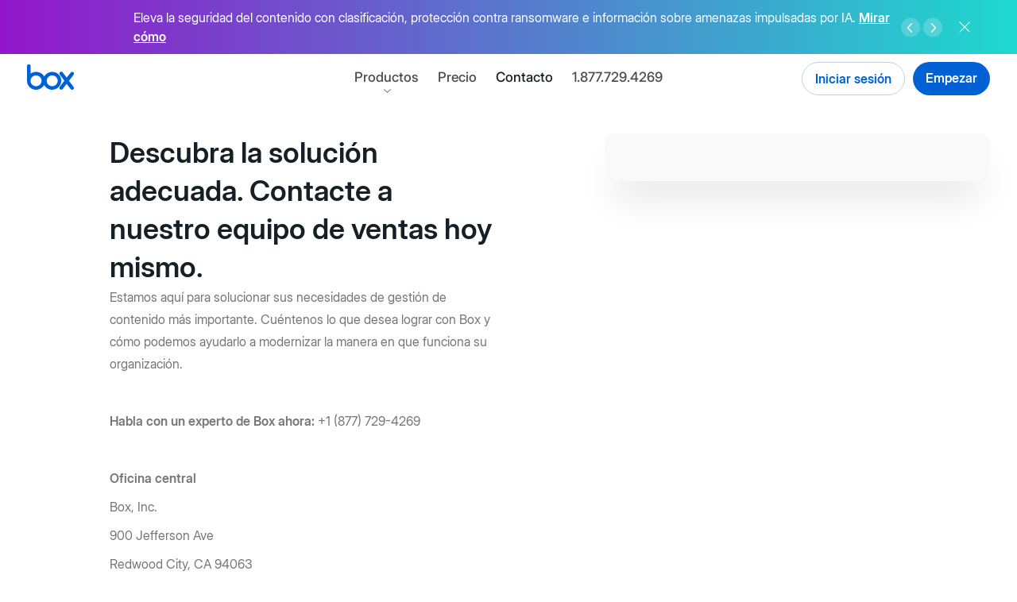

--- FILE ---
content_type: text/html; charset=UTF-8
request_url: https://cdn03.boxcdn.net/es-419/about-us/contact-us
body_size: 50791
content:
<!DOCTYPE html>
<html lang="es-419" dir="ltr" prefix="og: https://ogp.me/ns#">
  <head>
    <meta charset="utf-8" />
<script type="text/javascript">/*! js-cookie v2.2.1 | MIT */

!function(a){var b;if("function"==typeof define&&define.amd&&(define(a),b=!0),"object"==typeof exports&&(module.exports=a(),b=!0),!b){var c=window.Cookies,d=window.Cookies=a();d.noConflict=function(){return window.Cookies=c,d}}}(function(){function a(){for(var a=0,b={};a<arguments.length;a++){var c=arguments[a];for(var d in c)b[d]=c[d]}return b}function b(a){return a.replace(/(%[0-9A-Z]{2})+/g,decodeURIComponent)}function c(d){function e(){}function f(b,c,f){if("undefined"!=typeof document){f=a({path:"/"},e.defaults,f),"number"==typeof f.expires&&(f.expires=new Date(1*new Date+864e5*f.expires)),f.expires=f.expires?f.expires.toUTCString():"";try{var g=JSON.stringify(c);/^[\{\[]/.test(g)&&(c=g)}catch(j){}c=d.write?d.write(c,b):encodeURIComponent(c+"").replace(/%(23|24|26|2B|3A|3C|3E|3D|2F|3F|40|5B|5D|5E|60|7B|7D|7C)/g,decodeURIComponent),b=encodeURIComponent(b+"").replace(/%(23|24|26|2B|5E|60|7C)/g,decodeURIComponent).replace(/[\(\)]/g,escape);var h="";for(var i in f)f[i]&&(h+="; "+i,!0!==f[i]&&(h+="="+f[i].split(";")[0]));return document.cookie=b+"="+c+h}}function g(a,c){if("undefined"!=typeof document){for(var e={},f=document.cookie?document.cookie.split("; "):[],g=0;g<f.length;g++){var h=f[g].split("="),i=h.slice(1).join("=");c||'"'!==i.charAt(0)||(i=i.slice(1,-1));try{var j=b(h[0]);if(i=(d.read||d)(i,j)||b(i),c)try{i=JSON.parse(i)}catch(k){}if(e[j]=i,a===j)break}catch(k){}}return a?e[a]:e}}return e.set=f,e.get=function(a){return g(a,!1)},e.getJSON=function(a){return g(a,!0)},e.remove=function(b,c){f(b,"",a(c,{expires:-1}))},e.defaults={},e.withConverter=c,e}return c(function(){})});</script>
<script type="text/javascript">/*! Fetch Inject v2.0.4 | Copyright (C) Josh Habdas @license Zlib */
var fetchInject=function(){'use strict';var a=function(a,b,d,f,e,c,g){c=b.createElement(d),g=b.getElementsByTagName(d)[0],c.appendChild(b.createTextNode(f.text)),c.onload=e(f),g?g.parentNode.insertBefore(c,g):b.head.appendChild(c)};return function(b,c){if(!arguments.length)return Promise.reject(new ReferenceError("Failed to execute 'fetchInject': 1 argument required but only 0 present."));if(arguments[0]&&arguments[0].constructor!==Array)return Promise.reject(new TypeError("Failed to execute 'fetchInject': argument 1 must be of type 'Array'."));if(arguments[1]&&arguments[1].constructor!==Promise)return Promise.reject(new TypeError("Failed to execute 'fetchInject': argument 2 must be of type 'Promise'."));var d=[],e=c?[].concat(c):[],f=[];return b.forEach(function(a){return e.push(window.fetch(a).then(function(a){return[a.clone().text(),a.blob()]}).then(function(a){return Promise.all(a).then(function(a){d.push({text:a[0],blob:a[1]})})}))}),Promise.all(e).then(function(){return d.forEach(function(b){f.push({then:function(c){b.blob.type.includes("text/css")?a(window,document,"style",b,c):a(window,document,"script",b,c)}})}),Promise.all(f)})}}();
</script>
<script type="text/javascript">/**
 * Load script functionality.
 * @param  {string} location URL of the asset.
 * @param  {function} callback Callback
 */
function loadScript(a,b){var c=document.createElement("script");c.src=a,document.head.appendChild(c),b&&(c.readyState?c.onreadystatechange=function(){("loaded"==c.readyState||"complete"==c.readyState)&&(c.onreadystatechange=null,b())}:c.onload=function(){b()})}
</script>
<script type="text/javascript">var boxPrehideSelectorList=".info-notice__top"</script>
<script type="text/javascript">/* Adobe Target Pre-hide snippet.
* https://docs.adobe.com/content/help/en/launch/using/extensions-ref/adobe-extension/target-extension/overview.html
* The script is modified by exporting method 'preHideMethods' with internal functions that allows to disable pre-hide functionality before the given timer.
*/
// Set a global variable for pre-hiding.
const adobeTargetBodyHidingEnabled = true;

// Timer is represented in scientific notation.
// 4 seconds for pricing and the rest of pages - 3 seconds.
const adobeFlickerTimer = window.location.pathname.includes('pricing') ? 4e3 : 3e3;

// The JavaScript variable 'boxPrehideSelectorList' is created by Drupal backend to add concatenated css selectors.
(function(a,b,c,d){function e(){return b.getElementsByTagName("head")[0]}function f(a,c){if(a){var d=b.getElementById(c);d&&a.removeChild(d)}}return function(a,c,d){if(a){var e=b.createElement("style");e.id=c,e.innerHTML=d,a.appendChild(e)}}(e(),"at-body-style",c),setTimeout(function(){f(e(),"at-body-style")},d),preHideMethods={removeStyle:f,getParent:e,STYLE_ID:"at-body-style"},{preHideMethods:preHideMethods}})(window,document, boxPrehideSelectorList+"{opacity: 0 !important}",adobeFlickerTimer);
</script>
<link rel="preconnect" href="https://vi.ml314.com" />
<link rel="dns-prefetch" href="https://vi.ml314.com" />
<script type="text/javascript">var boxAdobeTargetScriptPath ={"at":"\/\/assets.box.com\/modules\/custom\/box_adobe_target\/js\/adobe\/at.min.js?t9lexq","at_callback":"\/\/assets.box.com\/modules\/custom\/box_adobe_target\/js\/at_callback.js?t9lexq","visitor_api":"\/\/assets.box.com\/modules\/custom\/box_adobe_target\/js\/adobe\/visitorapi.min.js?t9lexq","visitor_api_init":"\/\/assets.box.com\/modules\/custom\/box_adobe_target\/js\/visitorapi_callback.js?t9lexq","bombora_lib":"\/\/assets.box.com\/modules\/custom\/box_adobe_target\/js\/bombora\/bombora.min.js?t9lexq"}</script>
<script type="text/javascript">var boxAdobeTargetBmbMaxWaitTime =400</script>
<script type="text/javascript">var boxSixsenseConfig ={"storageKey":"_6senseCompanyDetails","ttlKey":"_6signalTTL","apiUrl":"https:\/\/epsilon.6sense.com\/v3\/company\/details","apiToken":"8db10a758586778e2bfc5aea9ecc29d6b8cad102","ttlMs":14400000}</script>
<script type="text/javascript">/*
 * Dependency explanation:
 * 0. Prefetch 6sense API and cache response.
 * 1. Load bombora library and set sessionStorage data.
 * 2. Load Visitor API library first 'visitor_api'.
 * 3. Load Visitor API library initialization in parallel with the library 'visitor_api_init'.
 * 4. Trigger the function invocation 'initVisitorId' after the libraries has been loaded.
 * 5. Load Adobe Target library 'at'.
 * 6. Load Adobe target callback 'at_callback'.
 * 7. Trigger the function invocation 'adobeTargetCallback' after the libraries has been loaded.
 */

(function (w, p) {
    // Check storage support for bombora.
    if (!w.sessionStorage) {
        throw new Error("Session storage not supported");
    }

    // 6sense API prefetch (direct API, no webtag). Config provided via Drupal.
    const sixsenseConfig = w.boxSixsenseConfig;
    const {
        storageKey,
        ttlKey,
        apiUrl,
        apiToken,
        ttlMs,
    } = sixsenseConfig;

    const isSixsenseCacheValid = () => {
        if (!w.localStorage) return false;
        const ttl = w.localStorage.getItem(ttlKey);
        const cached = w.localStorage.getItem(storageKey);
        return !!(ttl && cached && Number(ttl) > Date.now());
    };

    const cacheSixsenseResponse = rawJsonString => {
        if (!w.localStorage || !rawJsonString) return;
        w.localStorage.setItem(storageKey, rawJsonString);
        w.localStorage.setItem(ttlKey, (Date.now() + ttlMs).toString());
        w._storagePopulated = true;
    };

    const prefetchSixsense = () => {
        if (!w.fetch || !w.localStorage) return Promise.resolve();
        if (isSixsenseCacheValid()) return Promise.resolve();

        const headers = new Headers();
        headers.append('Authorization', 'Token ' + apiToken);

        return fetch(apiUrl, {
            method: 'GET',
            headers,
            redirect: 'follow',
        })
            .then(resp => {
                if (!resp.ok) throw new Error('Sixsense API HTTP ' + resp.status);
                return resp.text();
            })
            .then(raw => {
                if (raw) {
                    cacheSixsenseResponse(raw);
                }
            })
            .catch(() => {});
    };

    let isDbPromiseResolved = false;
    function setResolvedValue(type, val) {
        switch (type) {
            case 'db':
                isDbPromiseResolved = val;
                break;
        }
    }

    // Uses function from bombora script to set data in session storage.
    function setBomboraData() {
        if (typeof _bmb !== 'undefined' && _bmb) {
            _bmb('vi', function (data) {
                if (data != null) {
                    sessionStorage.setItem('bombora', JSON.stringify(data));
                    setResolvedValue('db', true);
                } else {
                    console.info('Bombora returns no data: ', performance.now(), data);
                }
            });
        }
    }

    // Bombora needs to provide visitor data to Adobe and Segment before they load.
    let visitorScripts = [p.bombora_lib, p.visitor_api, p.visitor_api_init];

    // Check to see if bombora has already been set in session storage.
    let isBomboraDataSet = false
    if (sessionStorage.getItem('bombora')) {
        setResolvedValue('db', true);
        isBomboraDataSet = true;

        // Since Bombora data is already set, we can skip loading the library.
        visitorScripts = [p.visitor_api, p.visitor_api_init];
    }

    if (w.fetch) {
        // Kick off 6sense API prefetch early; non-blocking.
        prefetchSixsense();

        fetchInject(
            [p.at_callback],
            fetchInject(
                visitorScripts
            ).then(() => {
                if (!isBomboraDataSet) {
                    setBomboraData();
                }
                var currentWaitingTime = 0;
                var allowedWaitingTime = w.boxAdobeTargetBmbMaxWaitTime || 400;
                var atInterval = setInterval(() => {
                    if (isDbPromiseResolved || currentWaitingTime >= allowedWaitingTime) {
                        clearInterval(atInterval);
                        initVisitorId();
                        fetchInject(
                            [p.at]
                        ).then(() => {
                            adobeTargetCallback();
                        });
                    }
                    currentWaitingTime += 50;
                }, 50);
            })
        );
    }
})(window, boxAdobeTargetScriptPath)
</script>
<script type="text/javascript">(function(w,q){w['QualifiedObject']=q;w[q]=w[q]||function(){
    (w[q].q=w[q].q||[]).push(arguments)};})(window,'qualified')
</script>
<script type="text/javascript">qualified('initialize', 'QJy1YqZaG8LUA72E');
</script>
<script type="text/javascript">/* global Cookies, qualified */

const hasActiveUserSubdomain = Cookies.get('box_active_user_subdomain') ? 'true' : 'false';
qualified('identify', {
    box_active_user_subdomain: hasActiveUserSubdomain,
});
</script>
<script type="text/javascript">var boxBootstrap ={"domainTld":"box.com","cookieDomainTld":".box.com","secure":true,"currUrlLang":"es-419","isMktg":0,"isRedirecting":false,"facebookPixel":"\/\/assets.box.com\/modules\/custom\/box_scripts\/js\/fbevents.min.js?t9lexq","infoNotices":{"238491":"880366"},"prodEnv":true,"languageMapping":{"en":"en-US","en-us":"en-US","en-gb":"en-GB","fr":"fr-FR","fr-fr":"fr-FR","de":"de-DE","de-de":"de-DE","it":"it-IT","it-it":"it-IT","ja":"ja-JP","ja-jp":"ja-JP","ko":"ko-KR","ko-kr":"ko-KR","nl":"nl-NL","sv":"sv-SE","zh-hant":"zh-CN","da":"da-DK","nb":"nb-NO","pl":"pl-PL","tr":"tr-TR","en-ca":"en-CA","en-au":"en-AU","en-in":"en-IN","en-nl":"en-NL","en-se":"en-SE","es-419":"es-419"}}</script>
<script type="text/javascript">(function () {
  // Create box visitor ID for use in gen204 tracking below.
  // Similar to http://phpjs.org/functions/uniqid/
  function uniqid(prefix, more_entropy) {
    // +   original by: Kevin van Zonneveld (http://kevin.vanzonneveld.net)
    // +    revised by: Kankrelune (http://www.webfaktory.info/)
    // %        note 1: Uses an internal counter (in php_js global) to avoid collision
    if (typeof prefix === 'undefined') {
      prefix = "";
    }

    var retId;
    var formatSeed = function (seed, reqWidth) {

      // To hex str.
      seed = parseInt(seed, 10).toString(16);

      // So long we split.
      if (reqWidth < seed.length) {
        return seed.slice(seed.length - reqWidth);
      }

      // So short we pad.
      if (reqWidth > seed.length) {
        return Array(1 + (reqWidth - seed.length)).join('0') + seed;
      }
      return seed;
    };

    // BEGIN REDUNDANT

    if (!window.php_js) {
      window.php_js = {};
    }

    // END REDUNDANT
    // Init seed with big random int.
    if (!window.php_js.uniqidSeed) {
      window.php_js.uniqidSeed = Math.floor(Math.random() * 0x75bcd15);
    }
    window.php_js.uniqidSeed++;

    // Start with prefix, add current milliseconds hex string.
    retId = prefix;
    retId += formatSeed(parseInt(new Date().getTime() / 1000, 10), 8);

    // Add seed hex string.
    retId += formatSeed(window.php_js.uniqidSeed, 5);
    if (more_entropy) {

      // For more entropy we add a float lower to 10.
      retId += (Math.random() * 10).toFixed(8).toString();
    }

    return retId;
  }

  //  Get domain.
  var cookieDomain = document.domain.replace(/^[^.]+\./g, "");

  // Data layer variables.
  window.analyticsData = window.analyticsData || {};
  analyticsData.boxVisitorID = Cookies.get('box_visitor_id');

  // Check cookie has created the id.
  if (!analyticsData.boxVisitorID) {

    // Generate a new id.
    var uniqueId = uniqid('', true);

    // Assign on the data layer.
    analyticsData.boxVisitorID = uniqueId;

    // Set the cookie.
    Cookies.set('box_visitor_id', uniqueId, {
      domain: cookieDomain,
      path: '/',
      expires: 365,
      secure: location.protocol != 'https:' ? false : true
    });
  }
})();
</script>
<script type="text/javascript">/* global Cookies, boxBootstrap */
/* eslint-disable prefer-template */

/*
 *   Automatic redirect to WebApp.
 */
(function redirectToApp(window, document, boxBootstrap, Cookies) {
    // Check for the cookie if user is logged in.
    const subdomain = Cookies.get('box_active_user_subdomain');

    // If the user has been already authentificated to the WebApp, the cookie should be present in order to fall into this conditional.
    if (subdomain && boxBootstrap.isMktg) {
        // Split pathname in parts.
        const paths = window.location.pathname.toLowerCase().split('/');
        const filteredPaths = paths.filter(function (el) {
            return el !== '';
        });

        // Get the language and region based on the Back-end language map.
        const currentLanguageLocale = boxBootstrap.languageMapping[boxBootstrap.currUrlLang].toLowerCase();

        // Conditional logic for language locale.
        // The paths like "/", "en-gb", "de-de", etc. are considered website index.
        // The paths like "/home", "/en-gb/home", "/de-de/home", etc. are considered normal pages.
        if (
            window.location.pathname === '/' ||
            (filteredPaths[0] === currentLanguageLocale && filteredPaths[1] === undefined)
        ) {
            const pattern = /^[a-zA-Z0-9.\-_]+$/;
            if (pattern.test(subdomain)) {
                // Redirect to subdomain.
                window.location.href = 'https://' + subdomain + '.' + boxBootstrap.domainTld + '/login';

                // Hide the marketing website.
                document.getElementsByTagName('html')[0].setAttribute('style', 'visibility:hidden;');

                // Toggle the state.
                boxBootstrap.isRedirecting = true;
            }
        }
    }
})(window, document, boxBootstrap, Cookies);
</script>
<script type="text/javascript">// http://jscs.info/
!function(f, b, e, v, n, t, s) {if (f.fbq)return;n = f.fbq = function() {n.callMethod ?
n.callMethod.apply(n, arguments) : n.queue.push(arguments);};if (!f._fbq)f._fbq = n;
n.push = n;n.loaded = !0;n.version = '2.0';n.queue = [];t = b.createElement(e);t.async = !0;
t.src = v;s = b.getElementsByTagName(e)[ 0 ];s.parentNode.insertBefore(t, s);}(window,
document, 'script', boxBootstrap.facebookPixel);
</script>
<script type="text/javascript">(function() {
    // Lazyload object HTML elements like animations.
    document.addEventListener('lazybeforeunveil', function(e) {
        var svgObject = e.target.getAttribute('data-img');
        if (svgObject) {
            e.target.setAttribute('data', svgObject);
        }
    });
})();
</script>
<script type="text/javascript">var boxLangDetect ={"browserDrupalLangs":{"en":"en","en-us":"en","en-ca":"en","en-au":"en","en-nz":"en","en-in":"en","en-gb":"en-gb","en-ie":"en-gb","en-za":"en","de":"de","de-at":"de","de-de":"de","de-li":"de","de-ch":"de","fr":"fr","fr-fr":"fr","fr-ca":"en","fr-ch":"fr","it":"it","it-it":"it","it-ch":"it","sv":"en-se","en-se":"en-se","sv-se":"en-se","nl":"en-nl","en-nl":"en-nl","nl-nl":"en-nl","ja":"ja","ja-jp":"ja","es":"es-419","es-es":"es-419","es-ar":"es-419","es-cl":"es-419","es-co":"es-419","es-cr":"es-419","es-hn":"es-419","es-419":"es-419","es-mx":"es-419","es-pe":"es-419","es-us":"es-419","es-uy":"es-419","es-ve":"es-419","ko":"ko","ko-kr":"ko"},"cookieRedirectMap":{"en-US":"en","en-GB":"en-gb","en-IN":"en-in","en-NL":"en-nl","en-SE":"en-se","en-AU":"en-au","en-CA":"en-ca","fr-FR":"fr","de-DE":"de","it-IT":"it","ja-JP":"ja","ko-KR":"ko","es-419":"es-419"}}</script>
<script type="text/javascript">(function() {
  var didInit = false;
  function initMunchkin() {
    if(didInit === false) {
      didInit = true;
      Munchkin.init('107-COJ-713');
    }
  }
  var s = document.createElement('script');
  s.type = 'text/javascript';
  s.async = true;
  s.src = '//munchkin.marketo.net/munchkin.js';
  s.onreadystatechange = function() {
    if (this.readyState == 'complete' || this.readyState == 'loaded') {
      initMunchkin();
    }
  };
  s.onload = initMunchkin;
  document.getElementsByTagName('head')[0].appendChild(s);
})();</script>
<meta name="description" content="Comuníquese con nosotros e indíquenos cómo podemos ayudarlo." />
<meta name="google-site-verification" content="nDiWIOQWwmDMgcA0Pbgfu1XeRLgUI3I7lPPG8LNY1WY" />
<meta name="google-site-verification" content="TgoDwQl5o9tdzl5LSEerUlEISpEvrun_m6WCRt43pRk" />
<meta name="google-site-verification" content="55WHu6Aup-v6dnWt0b3ZHAX4Gz9u-SGdaHovokbnKdc" />
<meta name="google-site-verification" content="1qNGVW3lKU809PR9qejY3yW6cTvMBZXSAxm7jR808wc" />
<meta name="date" content="2016-03-21 14:23:27" />
<link rel="canonical" href="https://www.box.com/es-419/about-us/contact-us" />
<meta name="author" content="aromano@box.com" />
<link rel="image_src" href="//assets.box.com/sites/default/files/box_default_og_sharing_image/box-social.jpg" />
<meta name="referrer" content="no-referrer-when-downgrade" />
<meta property="og:site_name" content="Box" />
<meta property="og:type" content="website" />
<meta property="og:url" content="https://web.mktg.box.com/es-419/about-us/contact-us" />
<meta property="og:title" content="Contáctenos | Box" />
<meta property="og:description" content="Comuníquese con nosotros e indíquenos cómo podemos ayudarlo." />
<meta property="og:image" content="https://assets.box.com/sites/default/files/box_default_og_sharing_image/box-social.jpg" />
<meta name="msvalidate.01" content="68E43ECD3761784F9ECA60C0E7A2B805" />
<meta name="facebook-domain-verification" content="7mbtxp8uus2jiga0ck196o109ovdfx" />
<meta name="Generator" content="Drupal 10 (https://www.drupal.org)" />
<meta name="MobileOptimized" content="width" />
<meta name="HandheldFriendly" content="true" />
<meta name="viewport" content="width=device-width, initial-scale=1" />
<meta name="robots" content="noindex" />
<style rel="stylesheet">#site-header .container{max-width:100%;margin-left:0.625rem;margin-right:0.625rem;}#site-header .container:after{content:" ";display:block;clear:both;}@media (min-width:48em){#site-header .container{max-width:100%;margin-left:2.125rem;margin-right:2.125rem;}#site-header .container:after{content:" ";display:block;clear:both;}}@media (min-width:90em){#site-header .container{max-width:100%;margin-left:0.9375rem;margin-right:0.9375rem;}#site-header .container:after{content:" ";display:block;clear:both;}}@media (min-width:112.5em){#site-header .container{max-width:112.5rem;}}#site-header .navigation-spotlight--content_label{font-weight:600;font-style:normal;border-radius:1.5625rem;color:#fff;display:inline-block;font-size:10px;line-height:normal;padding:0.125rem 0.5rem;text-decoration:none;text-transform:uppercase;vertical-align:text-bottom;letter-spacing:0.01875rem;}.masthead-present-light,.masthead-present{margin:0;}#site-header{position:fixed;top:var(--info-notice-top-position);width:100%;max-width:100vw;height:3.75rem;max-height:var(--info-notice-max-height);z-index:10;}@media screen and (max-width:63.9375em){#site-header .main-nav--wrapper{width:0;overflow-y:hidden;visibility:hidden;transition:opacity 175ms ease 0ms,transform 175ms ease 0ms;}#site-header.animated{height:100%;max-height:none;overflow-y:scroll;}#site-header.animated .main-nav--wrapper{overflow-y:visible;visibility:visible;}#site-header.animated::after{z-index:11 !important;transition:opacity 175ms ease 0ms;}}@media (min-width:64em){#site-header{padding:0;max-width:none;left:0;right:0;transform:translate3d(0,0,0);}#site-header.animated,#site-header .main-nav-wrapper{transition:none;}}#site-header::after{position:fixed;content:"";display:block;width:100%;height:3.75rem;background:#fff;opacity:0;transform:translateX(0%);box-shadow:0 1px 0 0 transparent;transition:opacity 150ms ease 0ms,transform 0ms ease 0ms;}#site-header,#site-header header,#site-header div,#site-header a,#site-header button,#site-header span,#site-header svg,#site-header path,#site-header nav,#site-header ul,#site-header li,#site-header i{box-sizing:border-box;border:0;font-family:inherit;font-size:100%;margin:0;padding:0;vertical-align:baseline;}#site-header a{color:inherit;}#site-header.is-sticky,#site-header.js-mobile-menu--is-active{z-index:10;}#site-header .box-logo{position:fixed;margin-top:0.8125rem;z-index:100;float:left;}#site-header .box-logo svg{position:relative;height:2rem;width:auto;z-index:100;}#site-header .box-logo-svg{transition:fill 250ms ease 0ms;}@media screen and (max-width:63.9375em){#site-header.js-mobile-menu--is-active{overflow-y:scroll;-webkit-overflow-scrolling:touch;height:100%;}#site-header.js-mobile-menu--is-active::after{opacity:1;box-shadow:0 1px 0 #dde6ed;left:100%;transform:translateX(-100%);transition:opacity 250ms ease,transform 250ms ease;}#site-header.js-mobile-menu--is-active .box-logo{position:fixed;}#site-header.js-mobile-menu--is-active .main-nav--wrapper{pointer-events:auto;opacity:1;transform:translateY(0);visibility:visible;transition:opacity 250ms ease 175ms,transform 250ms ease 175ms;}}#site-header.js-mobile-menu--is-active .box-logo path{fill:#0061d5;transition:fill 250ms ease 175ms;}#site-header.is-sticky .box-logo-svg{fill:#0061d5;transition:fill 125ms ease 0ms;}#site-header.is-sticky::after{opacity:1;width:100%;left:0;z-index:9;box-shadow:0 1px 0 #dde6ed;}#site-header.js-mobile-menu--is-active::after{z-index:11;}#site-header.js-mobile-menu--is-active.is-sticky::after{transform:none;}#site-header{font-family:"Inter",sans-serif;font-size:16px;line-height:1.4;-moz-osx-font-smoothing:grayscale;-webkit-font-smoothing:antialiased;font-smoothing:antialiased;padding:0;border:0;margin:0;max-width:none;}@media (min-width:112.5em){#site-header{max-width:112.5rem;margin-left:auto;margin-right:auto;}}#site-header .site-header--wrapper::after{content:"";position:fixed;top:0;right:0;opacity:0;width:100%;height:calc(100% + 3.75rem);background:#fff;z-index:-1;pointer-events:none;transform:scaleX(0);transform-origin:right;transition:opacity 250ms ease 175ms,transform 250ms ease 175ms;}@media (min-width:64em){#site-header .site-header--wrapper::after{display:none;transition:none;}}.js-mobile-menu--is-active#site-header .site-header--wrapper::after{opacity:1;transform:scaleX(1);transition-delay:0ms;}#site-header .main-nav{position:relative;z-index:10;}@media (min-width:64em){#site-header .main-nav{position:absolute;text-align:center;right:0;left:0;margin:auto;pointer-events:none;overflow:visible;}}#site-header .main-nav a{text-decoration:none;}#site-header .main-nav--trigger{position:fixed;display:flex;flex-flow:column nowrap;justify-content:space-between;width:2.75rem;height:2.75rem;padding:0.75rem 0.4375rem;margin-top:0.5rem;margin-right:-0.4375rem;right:0.625rem;background:transparent;transition:transform 125ms ease;border:0;z-index:20;-webkit-appearance:none;appearance:none;cursor:pointer;}@media (min-width:48em){#site-header .main-nav--trigger{right:2.125rem;}}@media (min-width:64em){#site-header .main-nav--trigger{display:none;}}.js-mobile-menu--is-active#site-header .main-nav--trigger{right:0.625rem;top:auto;}@media (min-width:48em){.js-mobile-menu--is-active#site-header .main-nav--trigger{right:2.125rem;}}#site-header .main-nav--trigger .main-nav--title,#site-header .main-nav--trigger::before,#site-header .main-nav--trigger::after{display:block;content:"";background:#0061d5;height:0.125rem;width:1.875rem;text-indent:-9999px;}@media screen and (max-width:63.9375em){#site-header .main-nav--trigger .main-nav--title,#site-header .main-nav--trigger::before,#site-header .main-nav--trigger::after{transition-property:transform,width,opacity,background-color;transition-duration:250ms;transition-timing-function:ease;}}.masthead-present #site-header .main-nav--trigger .main-nav--title,.masthead-present #site-header .main-nav--trigger::before,.masthead-present #site-header .main-nav--trigger::after{background:#fff;}.js-mobile-menu--is-active#site-header .main-nav--trigger .main-nav--title,.js-mobile-menu--is-active#site-header .main-nav--trigger::before,.js-mobile-menu--is-active#site-header .main-nav--trigger::after,.is-sticky#site-header .main-nav--trigger .main-nav--title,.is-sticky#site-header .main-nav--trigger::before,.is-sticky#site-header .main-nav--trigger::after{background:#0061d5;}#site-header .main-nav--trigger::before{transform-origin:top right;}.js-mobile-menu--is-active#site-header .main-nav--trigger::before{transform:rotate(-45deg) translateY(-2px);}.js-mobile-menu--is-active#site-header .main-nav--trigger .main-nav--title{opacity:0;transform:translateX(2px);}#site-header .main-nav--trigger::after{transform-origin:bottom right;}.js-mobile-menu--is-active#site-header .main-nav--trigger::after{transform:rotate(45deg) translateY(2px);}#site-header .main-nav--wrapper{position:absolute;display:flex;flex-flow:column;justify-content:space-between;min-height:calc(100% - 60px);width:100%;max-width:100vw;padding:0 0 7.5625rem 0;top:3.75rem;left:0;pointer-events:none;z-index:10;opacity:0;transform:translateY(1.5rem);overflow-y:scroll;}@media (min-width:48em){#site-header .main-nav--wrapper{padding-bottom:6.3125rem;}}@media (min-width:64em){#site-header .main-nav--wrapper{position:static;display:block;margin-left:0;margin-right:0;min-height:auto;width:auto;height:auto;opacity:1;z-index:10;pointer-events:auto;padding-top:0;padding-bottom:0;transform:none;transition:none;overflow:visible;}}#site-header .main-nav--wrapper.animated{transition:opacity 250ms ease 0ms,transform 250ms ease 0ms;}.js-mobile-menu--is-active#site-header .main-nav--wrapper{pointer-events:auto;opacity:1;transform:translateY(0);}.js-mobile-menu--is-active#site-header .main-nav--wrapper.animated{transition:opacity 250ms ease 175ms,transform 250ms ease 175ms;}@media (min-width:64em){.js-mobile-menu--is-active#site-header .main-nav--wrapper{transition:none;}}#site-header .main-nav--section{padding-bottom:1.5rem;display:flex;}@media screen and (max-width:47.9375em){#site-header .main-nav--section{flex-direction:column;}}@media screen and (min-width:48em) and (max-width:63.9375em){#site-header .main-nav--section{display:block;}}@media (min-width:64em){#site-header .main-nav--section{padding:2.5rem;justify-content:flex-start;align-content:flex-start;flex-flow:column nowrap;flex:1 1 auto;}}@media screen and (min-width:48em) and (max-width:63.9375em){#site-header .main-nav--section:last-child{padding-bottom:5rem;}}@media (min-width:64em){#site-header .main-nav--section:last-child{width:20.75rem;}}@media (min-width:64em){#site-header .main-nav--section:first-child{width:auto;}}#site-header .main-nav--section__navigation-spotlight{display:none;}@media (min-width:64em){#site-header .main-nav--section__navigation-spotlight{display:block;}}@media (min-width:64em){#site-header .main-nav--section > [id*=block-menu]{padding-top:1.875rem;}}@media (min-width:64em){#site-header .main-nav--section > [id*=block-menu]:first-child{padding-top:0;}}@media screen and (max-width:63.9375em){#site-header .main-nav--row{flex:1 auto;}}@media (min-width:64em){#site-header .main-nav--row:last-child{padding-top:1.875rem;}}@media (min-width:64em){#site-header .main-nav--row:first-child{padding-top:0;}}#site-header .main-nav--section__grey{background-color:#f5f6f8;}@media (min-width:64em){#site-header .main-nav--section__grey:last-of-type{border-top-right-radius:0.5rem;border-bottom-right-radius:0.5rem;}#site-header .main-nav--section__grey:first-of-type{border-top-left-radius:0.5rem;border-bottom-left-radius:0.5rem;}}#site-header .main-nav--primary-level{display:block;list-style:none;margin:0;padding:1.25rem 0 0;text-align:left;font-size:1.5rem;}@media (min-width:64em){#site-header .main-nav--primary-level{display:inline-block;padding:0.75rem 0 0;pointer-events:auto;font-size:0;}#site-header .main-nav--primary-level .main-nav--item{font-size:1.0625rem;display:inline-block;width:auto;}}#site-header .main-nav--primary-item{padding-left:0.625rem;padding-right:0.625rem;font-weight:500;font-style:normal;display:block;padding-top:0.5rem;padding-bottom:0.5rem;width:100%;transition:color 125ms ease,opacity 125ms ease;color:#4a4a4a;line-height:2.25rem;text-align:left;}@media (min-width:48em){#site-header .main-nav--primary-item{padding-left:2.125rem;padding-right:2.125rem;}}@media (min-width:64em){#site-header .main-nav--primary-item{padding-left:0.9375rem;padding-right:0.9375rem;}}@media (min-width:64em){#site-header .main-nav--primary-item{display:inline-block;width:auto;line-height:1.1875rem;padding:0.5rem;transition:color 125ms ease;text-align:center;}#site-header .main-nav--primary-item::before{content:attr(aria-label);font-weight:600;font-style:normal;display:block;height:0;visibility:hidden;overflow:hidden;pointer-events:none;}}@media (min-width:77.5em){#site-header .main-nav--primary-item{padding:0.5rem 0.75rem;}}@media (min-width:90em){#site-header .main-nav--primary-item{padding:0.5rem 1rem;}}#site-header .main-nav--primary-item:hover{font-weight:600;font-style:normal;}@media (min-width:64em){#site-header .main-nav--primary-item:hover{cursor:pointer;}}@media (min-width:64em){.masthead-present #site-header .main-nav--primary-item{color:#fff;}}@media (min-width:64em){.masthead-present #site-header .main-nav--primary-item:hover{color:rgba(255,255,255,0.7);}}@media (min-width:64em){.masthead-present-light #site-header .main-nav--primary-item{color:#4a4a4a;}}@media (min-width:64em){.masthead-present-light #site-header .main-nav--primary-item:hover{color:rgba(11,11,11,0.7);}}#site-header .main-nav--primary-item--current{color:#151f26;}@media (min-width:64em){#site-header .main-nav--primary-item--current{color:#151f26;}}@media (min-width:64em){.masthead-present #site-header .main-nav--primary-item--current{color:white;}}@media (min-width:64em){.masthead-present-light #site-header .main-nav--primary-item--current{color:#151f26;}}@media (min-width:64em){#site-header .main-nav--item__has-children{padding-bottom:1.3125rem;}}#site-header .main-nav--parent-item{margin:0;background:none;border:0;transition:color 125ms ease;cursor:pointer;-webkit-user-select:none;user-select:none;}@media (min-width:64em){#site-header .main-nav--parent-item{position:relative;overflow:visible;}}#site-header .main-nav--parent-item::after{content:"";position:relative;width:1.5rem;height:1.5rem;top:0.375rem;float:right;margin-right:0.5rem;background-position:center center;background-size:12px auto;background-repeat:no-repeat;transition:transform 250ms ease;background-image:url("data:image/svg+xml,%3Csvg xmlns='http://www.w3.org/2000/svg' version='1' viewBox='0 0 512 512'%3E%3Cpath fill='%2372848E' d='M511 153c0-9-2-15-8-21a32 32 0 0 0-44-2L256 319 54 130a30 30 0 0 0-44 2 29 29 0 0 0 2 43l225 208c12 11 31 11 41 0l225-208c4-6 8-14 8-22z'/%3E%3C/svg%3E");}@media (min-width:64em){#site-header .main-nav--parent-item::after{position:absolute;bottom:-0.5rem;left:0;right:0;margin:0 auto;height:1.125rem;width:1.125rem;top:auto;background-size:9px auto;transition:bottom 250ms ease,opacity 250ms ease;pointer-events:none;z-index:-1;}.masthead-present #site-header .main-nav--parent-item::after{background-image:url("data:image/svg+xml,%3Csvg xmlns='http://www.w3.org/2000/svg' version='1' viewBox='0 0 512 512'%3E%3Cpath fill='%23FFF' d='M511 153c0-9-2-15-8-21a32 32 0 0 0-44-2L256 319 54 130a30 30 0 0 0-44 2 29 29 0 0 0 2 43l225 208c12 11 31 11 41 0l225-208c4-6 8-14 8-22z'/%3E%3C/svg%3E");opacity:0.6;}}#site-header .main-nav--parent-item.js-active{color:#151f26;}@media (min-width:64em){#site-header .main-nav--parent-item.js-active{position:relative;}}#site-header .main-nav--parent-item.js-active::after{transform:rotate(180deg);}@media (min-width:64em){#site-header .main-nav--parent-item.js-active::after{opacity:0;bottom:-1.25rem;transform:rotate(0deg);}}@media (min-width:64em){.masthead-present #site-header .main-nav--parent-item.js-active{color:#fff;}}#site-header .main-nav--child-wrapper{height:0;overflow-y:hidden;will-change:height;transition:none;}@media (min-width:64em){#site-header .main-nav--child-wrapper{position:absolute;left:0;padding-top:0.9375rem;height:auto;opacity:0;z-index:-1;pointer-events:none;transform:translateY(2.5rem);overflow-y:visible;will-change:transform,opacity;}}@media (min-width:64em){#site-header .main-nav--child-wrapper.js-show{pointer-events:auto;transform:translateY(0);opacity:1;z-index:11;}}@media (min-width:64em){#site-header .main-nav--child-wrapper.js-show.animated{transition:transform 250ms ease,opacity 250ms ease;}}#site-header .main-nav--child-wrapper.animated{transition:height 250ms ease-out;}@media (min-width:64em){#site-header .main-nav--child-wrapper.animated{transition:transform 150ms ease,opacity 150ms ease;}}#site-header .main-nav--child-wrapper.expanded.animated{transition:height 250ms ease-in;}#site-header .main-nav--child-menu{position:relative;}@media (min-width:64em){#site-header .main-nav--child-menu{background:#fff;border-radius:0.5rem;pointer-events:none;box-shadow:0 1.875rem 5rem 0 rgba(0,0,0,0.35);display:flex;flex-flow:row nowrap;max-width:64rem;width:max-content;}}#site-header .main-nav--child-menu .main-nav--item__secondary{padding:0 1.5rem 0 1rem;background-color:transparent;transition:background-color 120ms ease;}#site-header .main-nav--child-menu .main-nav--item__secondary:hover{border-radius:0.375rem;background:#f5f6f8;}#site-header .main-nav--child-menu .main-nav--section__grey .main-nav--item__secondary:hover{background:#fff;}@media (min-width:64em){#site-header .main-nav--child-menu__active-hover .main-nav--item__secondary{opacity:0.5;}}@media (min-width:64em){#site-header .main-nav--child-menu__active-hover .main-nav--item__secondary:hover{opacity:1;}}#site-header .main-nav .js-show .main-nav--child-menu{z-index:11;pointer-events:auto;}@media (min-width:48em){#site-header .main-nav--group{display:flex;flex-flow:row wrap;justify-content:space-around;}}@media (min-width:64em){#site-header .main-nav--group{flex-direction:column;align-items:stretch;align-content:flex-start;justify-content:flex-start;}}@media screen and (min-width:48em) and (max-width:63.9375em){#site-header .main-nav--subgroup{flex-wrap:wrap;width:100%;}}@media (min-width:48em){#site-header .main-nav--subgroup{display:flex;flex-direction:row;align-items:flex-start;align-content:flex-start;justify-content:flex-start;}}@media (min-width:64em){#site-header .main-nav--subgroup{display:grid;grid-template-columns:repeat(2,minmax(min-content,1fr));flex-wrap:nowrap;margin-right:-1.25rem;margin-left:-1.25rem;}}@media screen and (min-width:48em) and (max-width:63.9375em){#site-header .main-nav--subgroup .main-nav--secondary-level{flex:1 50%;}}@media (min-width:64em){#site-header .main-nav--subgroup .main-nav--secondary-level{min-width:13.125rem;max-width:19.6875rem;flex-grow:1;flex-shrink:1;flex-basis:auto;padding:0;margin-left:0.25rem;}}#site-header .main-nav--subgroup--footer-link a{display:inline-block;padding:0.75rem 0;font-size:0.875rem;transition:color 120ms ease;}@media (min-width:64em){#site-header .main-nav--subgroup--footer-link a{margin-bottom:-0.75rem;}}#site-header .main-nav--subgroup--footer-link a:hover{color:#0061d5;}#site-header .main-nav--subgroup--footer-link a:hover i,#site-header .main-nav--subgroup--footer-link a:hover .svg-icon{left:0.5rem;}#site-header .main-nav--subgroup--footer-link a i{position:relative;display:inline-block;top:0.125rem;left:0.25rem;color:#0061d5;transition:left 120ms ease;}#site-header .main-nav--subgroup--footer-link a .svg-icon{position:relative;display:inline-block;top:0.1875rem;left:0.25rem;color:#0061d5;transition:left 120ms ease;}#site-header .main-nav--subgroup--footer-link a .svg-icon svg{height:0.875rem;width:auto;fill:#0061d5;}#site-header .main-nav--subgroup--footer-link.main-nav--item__secondary:hover{background:transparent;}#site-header .main-nav--group-heading{padding-left:0.625rem;padding-right:0.625rem;font-weight:600;font-style:normal;display:inline-block;padding-top:2rem;padding-bottom:1rem;font-size:1.0625rem;color:#151f26;}@media (min-width:48em){#site-header .main-nav--group-heading{padding-left:2.125rem;padding-right:2.125rem;}}@media (min-width:64em){#site-header .main-nav--group-heading{padding-left:0.9375rem;padding-right:0.9375rem;}}@media (min-width:48em){#site-header .main-nav--group-heading{width:100%;}}@media (min-width:64em){#site-header .main-nav--group-heading{padding-top:0;padding-left:0;padding-right:0;width:auto;flex:0 0 auto;}}#site-header .main-nav--heading-link:hover{transition:color 125ms ease;color:#151f26;}#site-header .main-nav--secondary-level{list-style:none;margin:0;padding:0 6.6666666667%;font-size:1rem;}@media screen and (min-width:48em) and (max-width:63.9375em){#site-header .main-nav--secondary-level{flex:1 auto;padding:0 2.125rem;}}@media (min-width:64em){#site-header .main-nav--secondary-level{padding-left:1.25rem;padding-right:1.25rem;flex:1 1 0;}}#site-header .main-nav--secondary-level__overview{margin-left:6.6666666667%;margin-right:6.6666666667%;margin-bottom:1.25rem;padding:0 0 0.5rem;border-bottom:1px solid rgba(0,0,0,0.1);}@media (min-width:64em){#site-header .main-nav--secondary-level__overview{margin-left:0;margin-right:0;flex:0 0 auto;}}#site-header .main-nav--secondary-level .main-nav--item{display:block;width:100%;margin-left:-0.9375rem;}@media (min-width:64em){#site-header .main-nav--secondary-level .main-nav--item{margin:0;}}#site-header .main-nav--secondary-level .main-nav--item a,#site-header .main-nav--secondary-level .main-nav--item ins{display:block;padding:0.75rem 0;}#site-header .main-nav--secondary-level .main-nav--item ins{text-decoration:none;}#site-header .main-nav--secondary-level .main-nav--item a{display:flex;}#site-header .main-nav--secondary-level .icon{padding-top:0.25rem;margin-right:0.875rem;flex-basis:1.25rem;height:1.875rem;font-size:1.125rem;color:#767676;}#site-header .main-nav--secondary-level .svg-icon{padding-top:0.25rem;margin-right:0.875rem;flex-basis:1.875rem;}@media (min-width:64em){#site-header .main-nav--secondary-level .svg-icon{flex-basis:1.25rem;}}#site-header .main-nav--secondary-level .svg-icon img{width:auto;max-width:none;}#site-header .main-nav--child-item--title,#site-header .main-nav--child-item--description{display:block;}#site-header .main-nav--child-item--title{color:#151f26;line-height:1.75rem;font-size:1rem;}@media (min-width:64em){#site-header .main-nav--child-item--title{font-size:0.9375rem;}}#site-header .main-nav--child-item--description,#site-header .main-nav--child-item--description p{color:#767676;font-size:0.875rem;line-height:1.5rem;}#site-header .user-nav{display:flex;flex-flow:column;z-index:-1;transition:opacity 500ms ease;border-top:1px solid #dde6ed;}@media screen and (max-width:63.9375em){#site-header .user-nav{position:fixed;bottom:0;left:0;width:100vw;z-index:11;transform:translateY(1.5rem);opacity:0;visibility:hidden;transition:transform 250ms ease 0ms,opacity 250ms ease 0ms;}.js-mobile-menu--is-active#site-header .user-nav{opacity:1;visibility:visible;transform:translateY(0);transition:transform 250ms ease 175ms,opacity 250ms ease 175ms;}#site-header.animated#site-header .user-nav{visibility:visible;}}@media (min-width:48em){#site-header .user-nav{flex-flow:row nowrap;}}@media (min-width:64em){#site-header .user-nav{position:relative;margin:0.625rem 0 0;float:right;width:auto;z-index:10;border:0;align-items:stretch;transition:none;}}#site-header .user-nav--item{padding-left:0.625rem;padding-right:0.625rem;padding-left:calc(0.625rem + 1.125rem);padding-right:calc(0.625rem + 1.125rem);width:100%;text-decoration:none;line-height:3.75rem;transition:color 125ms ease,background 125ms ease;}@media (min-width:48em){#site-header .user-nav--item{padding-left:2.125rem;padding-right:2.125rem;}}@media (min-width:64em){#site-header .user-nav--item{padding-left:0.9375rem;padding-right:0.9375rem;}}@media (min-width:48em){#site-header .user-nav--item{line-height:6.25rem;height:6.25rem;}}@media (min-width:64em){#site-header .user-nav--item{display:inline-block;width:auto;height:auto;padding:0.5rem 1rem;text-align:center;line-height:1.5rem;border-radius:6.25rem;margin:0rem 0.3125rem;}#site-header .user-nav--item:first-child{margin-left:0;}#site-header .user-nav--item:last-child{margin-right:0;}#site-header .user-nav--item .icon{display:none;}}#site-header .user-nav--get-started{color:#fff;background:#0061d5;font-weight:bold;}@media screen and (max-width:47.9375em){#site-header .user-nav--get-started{order:2;}}#site-header .user-nav--get-started:hover{background:#0057C2;}#site-header .user-nav--login{color:#0061d5;background:#fff;border:1px solid #c3d1d9;font-weight:bold;}@media screen and (max-width:47.9375em){#site-header .user-nav--login{order:1;}}@media (min-width:64em){.masthead-present #site-header .user-nav--login{color:#fff;background:rgba(255,255,255,0.1);border:1px solid rgba(255,255,255,0.2);}}#site-header .user-nav--login:hover{color:#fff;background:#0061d5;}#site-header .user-nav .icon{position:relative;top:0.125rem;float:right;font-size:1.25rem;padding-right:1.125rem;}@media (min-width:48em){#site-header .user-nav .icon{position:relative;top:0.125rem;}}#site-header.is-sticky .main-nav--primary-item--current{color:#151f26 !important;}@media (min-width:64em){#site-header.is-sticky .main-nav--primary-item{color:rgba(21,31,38,0.6);}#site-header.is-sticky .main-nav--primary-item:hover{color:#151f26;}#site-header.is-sticky .main-nav--parent-item.js-active{color:#151f26;}#site-header.is-sticky .user-nav--login{color:#0061d5;}#site-header.is-sticky .user-nav--login:hover{color:#fff;background:#0061d5;}}#site-header .carat{display:none;position:absolute;top:-0.5rem;z-index:13;width:0;height:0;border-width:0.75rem;border-style:solid;border-top-color:transparent;border-left-color:transparent;border-right-color:transparent;border-bottom-color:#fff;}@media (min-width:64em){#site-header .carat{display:block;}}#site-header .navigation-spotlight.light-text{color:#fff;}#site-header .navigation-spotlight.light-text .navigation-spotlight--content_overview a{color:#8ea6b2;}#site-header .navigation-spotlight.light-text .navigation-spotlight--content_header > p{color:#fff;}#site-header .navigation-spotlight.right-align a{justify-content:flex-end;}#site-header .navigation-spotlight.center-align a{justify-content:center;}#site-header .navigation-spotlight--wrapper{max-width:15.75rem;}#site-header .navigation-spotlight--media{aspect-ratio:3/2;margin-bottom:1.25rem;overflow:hidden;}#site-header .navigation-spotlight--media img{border-radius:0.75rem;}#site-header .navigation-spotlight--content{font-size:0;}#site-header .navigation-spotlight--content_header{padding-bottom:1rem;}#site-header .navigation-spotlight--content_header h6{line-height:normal;margin:-0.125rem 0rem;}#site-header .navigation-spotlight--content_header > p{color:#151f26;line-height:normal;}#site-header .navigation-spotlight--content_label + .navigation-spotlight--content_header{padding-top:1rem;}#site-header .navigation-spotlight--content_overview{margin-top:-0.4375rem;margin-bottom:-0.5625rem;}#site-header .navigation-spotlight--content_overview p{margin:0;}#site-header .navigation-spotlight--content_overview a{color:#0061d5;}#site-header .navigation-spotlight--content_overview ~ .buttons-wrapper{margin-top:24px;}#site-header .navigation-spotlight--content .buttons-wrapper{font-size:1rem;}#site-header .navigation-spotlight--content .button,#site-header .navigation-spotlight--content .button-outline--light,#site-header .navigation-spotlight--content .button-outline--dark,#site-header .navigation-spotlight--content .button-secondary,#site-header .navigation-spotlight--content .button-primary--dark,#site-header .navigation-spotlight--content .button-primary--light,#site-header .navigation-spotlight--content .button-primary{padding:1rem 2.5rem;}#site-header .navigation-spotlight--content .button i,#site-header .navigation-spotlight--content .button-outline--light i,#site-header .navigation-spotlight--content .button-outline--dark i,#site-header .navigation-spotlight--content .button-secondary i,#site-header .navigation-spotlight--content .button-primary--dark i,#site-header .navigation-spotlight--content .button-primary--light i,#site-header .navigation-spotlight--content .button-primary i{padding-right:0.5625rem;}#site-header .navigation-spotlight--content p.large-type,#site-header .navigation-spotlight--content span.large-type{font-size:1.25rem;}#site-header .navigation-spotlight--content p.small-type,#site-header .navigation-spotlight--content span.small-type{font-size:0.75rem;}#site-header .navigation-spotlight--content .button-primary{color:#fff;}#site-header .navigation-spotlight--content .button-primary--light{color:#0061d5;}#site-header .navigation-spotlight--content .button-primary--dark{color:#fff;}#site-header .navigation-spotlight--content .button-secondary{color:#0061d5;border:1px solid #0061d5;}#site-header .navigation-spotlight--content .button-secondary:hover{color:#fff;}#site-header .navigation-spotlight--content .button-outline--dark{color:#0061d5;border:1px solid #0061d5;}#site-header .navigation-spotlight--content .button-outline--dark:hover{color:#fff;}#site-header .navigation-spotlight--content .button-outline--light{color:#fff;border:1px solid #fff;}#site-header .navigation-spotlight--content .button-outline--light:hover{color:#0061d5;}#site-header .navigation-spotlight--content .button-link,#site-header .navigation-spotlight--content .button-link--light{justify-content:flex-start;color:#0061d5;}#site-header .navigation-spotlight--content .button-link i,#site-header .navigation-spotlight--content .button-link--light i,#site-header .navigation-spotlight--content .button-link .svg-icon,#site-header .navigation-spotlight--content .button-link--light .svg-icon{padding-right:0.5625rem;margin:-1rem 0;}#site-header .navigation-spotlight--content .button-link .svg-icon svg,#site-header .navigation-spotlight--content .button-link--light .svg-icon svg{fill:#0061d5;}#site-header .navigation-spotlight--content .button-link--light{color:#fff;}#site-header .navigation-spotlight--nav{margin-top:1.625rem;text-align:left;}#site-header .navigation-spotlight--nav .main-nav--secondary-level{padding:0;margin:0 -1.5rem 0 -1rem;}#site-header .navigation-spotlight--nav .main-nav--secondary-level .main-nav--item__secondary > a{justify-content:flex-start;}
</style>
<style rel="stylesheet">.info-notice{display:none;z-index:110;position:relative;padding:1.25rem 0rem 0.75rem 0rem;width:100%;background-color:#fff;transition-property:margin,transform;transition-duration:320ms;transition-timing-function:ease;will-change:transform;}@media (min-width:30em){.info-notice{padding:1.875rem 0rem;}}.info-notice__top{position:relative;z-index:110;padding:0;overflow:hidden;width:100%;max-width:100vw;background-color:#fff;will-change:margin;}.info-notice__top .container{margin:0 auto;}@media (min-width:48em){.info-notice__top .container{padding:0 34px;}}@media (min-width:90em){.info-notice__top .container{padding:0 15px;}}.info-notice__top .container .info-notice-link{clear:both;}@media (min-width:48em){.info-notice__top .container .info-notice-link{clear:none;}}.info-notice-wrapper{font-size:0;}@media (min-width:48em){.info-notice-wrapper{padding:0 2.8571428571%;position:relative;}}@media (min-width:112.5em){.info-notice-wrapper{position:static;}}.info-notice__top .info-notice-wrapper,.info-notice__bottom .info-notice-wrapper{overflow:hidden;font-size:1rem;padding:1rem 0;}.info-notice picture,.info-notice-content{display:inline-block;vertical-align:middle;}.info-notice-content{width:71.4285714286%;}@media (min-width:48em){.info-notice-content{padding-left:1.25rem;}}.info-notice__top .info-notice-content{padding:0 3.125rem;margin:0 auto;width:100%;}.info-notice__top .info-notice-content,.info-notice__top .info-notice-content p,.info-notice__top .info-notice-content a{color:#151f26;font-size:1rem;text-align:center;line-height:1.5rem;}.info-notice__top .info-notice-content p{margin:auto;}@media (min-width:48em){.info-notice__top .info-notice-content p{display:inline;}}.info-notice__top .info-notice-content a{text-decoration:underline;}.light-text .info-notice-content,.light-text .info-notice-content p,.light-text .info-notice-content a{color:#fff;}.info-notice-close{z-index:1;font-size:0 !important;cursor:pointer;-webkit-user-select:none;user-select:none;float:right;padding:0.25rem;-webkit-appearance:none;appearance:none;background:transparent;border:0;}@media (min-width:48em){.info-notice-close{top:0;right:0;position:absolute;}}@media (min-width:112.5em){.info-notice-close{top:1rem;right:1rem;}}.info-notice-close::before{color:inherit;font-size:0.875rem;}@media (min-width:48em){.info-notice-close::before{top:0.625rem;right:0.625rem;font-size:1rem;}}.info-notice__top .info-notice-close,.info-notice__bottom .info-notice-close{position:absolute;top:0.625rem;right:0.5rem;z-index:unset;padding:0.625rem 0.9375rem;}.info-notice__top.light-text .info-notice-close{color:#fff;}.info-notice .cta-small{margin:0;padding:0.5rem 0rem;}.info-notice picture{max-width:28.5714285714%;}.info-notice img{max-height:7.5rem;padding-right:1.5rem;}.info-notice h2{font-weight:600;font-style:normal;margin-bottom:0.5rem;font-size:1rem;line-height:1.25;}@media (min-width:48em){.info-notice h2{margin-bottom:1rem;}}@media (min-width:64em){.info-notice h2{font-size:1.5rem;}}.info-notice p{margin-bottom:0.5rem;font-size:0.75rem;line-height:1rem;}@media (min-width:48em){.info-notice p{margin-bottom:1rem;font-size:0.875rem;line-height:1.125rem;}}.info-notice__top.info-notice-hide{opacity:1;transform:none;z-index:11;pointer-events:auto;}.info-notice-animated{transition:all 1000ms cubic-bezier(0.175,0.885,0.32,1.275);opacity:0;transform:translateY(33%);}.toolbar-horizontal #page--area__top{top:5rem !important;}.toolbar-horizontal #site-header{top:auto !important;}.toolbar-horizontal .dialog-off-canvas-main-canvas{padding-top:5rem;}.toolbar-horizontal #block-box-local-tasks{padding-top:3.75rem;}
</style>
<style rel="stylesheet">.info-notice-carousel{--animation-duration:750ms;display:none;align-content:center;min-height:6.1875rem;z-index:110;position:relative;width:100%;}@media (min-width:48em){.info-notice-carousel{min-height:3.625rem;}}.info-notice-carousel .container{max-width:100%;margin:0 auto;}.info-notice-carousel-wrapper{font-size:1rem;}@media (min-width:48em){.info-notice-carousel-wrapper{padding:0rem 0.75rem;margin:0 34px;position:relative;}}@media (min-width:90em){.info-notice-carousel-wrapper{margin:0 15px;}}@media (min-width:112.5em){.info-notice-carousel-wrapper{position:static;}}.info-notice-carousel-content{display:grid;margin:0 auto;width:100%;vertical-align:middle;}.info-notice-carousel-content,.info-notice-carousel-content p,.info-notice-carousel-content a{color:#151f26;font-size:0.875rem;text-align:center;line-height:1.0625rem;min-height:0;overflow:hidden;}@media (min-width:48em){.info-notice-carousel-content,.info-notice-carousel-content p,.info-notice-carousel-content a{font-size:1rem;line-height:1.5rem;text-align:left;}}.info-notice-carousel-content a{text-decoration:underline;}@media (min-width:48em){.info-notice-carousel-content{padding-left:1.25rem;}}.info-notice-carousel-item{position:relative;grid-row:1;grid-column:1;display:flex;align-items:center;flex-direction:column;justify-content:center;left:50%;width:100%;max-width:calc(100% - 72px);padding:0.625rem;transform:translate(-50%,100%);list-style:none;opacity:0;transition:transform var(--animation-duration),opacity 50ms;}@media (min-width:48em){.info-notice-carousel-item{flex-direction:row;max-width:calc(100% - 184px);}}@media (min-width:90em){.info-notice-carousel-item{max-width:calc(100% - 184px);padding-left:15px;padding-right:15px;}}@media (min-width:112.5em){.info-notice-carousel-item{max-width:1616px;}}.info-notice-carousel-item.active{transform:translate(-50%,0);opacity:1;}.info-notice-carousel-item.light-text p,.info-notice-carousel-item.light-text a{color:#fff;}.info-notice-carousel-controls{position:static;width:0;}@media (min-width:48em){.info-notice-carousel-controls{position:absolute;width:auto;top:50%;right:0.5rem;transform:translateY(-50%);padding:0rem 0.75rem;}}.info-notice-carousel-controls.light-text button{color:#fff;}.info-notice-carousel-controls button{position:absolute;font-size:0 !important;cursor:pointer;-webkit-user-select:none;user-select:none;-webkit-appearance:none;appearance:none;border:0;}@media (min-width:48em){.info-notice-carousel-controls button{position:relative;top:unset;right:unset;bottom:unset;left:unset;}}.info-notice-carousel_arrow{position:absolute;border-radius:100%;background-color:rgba(255,255,255,0.2);padding:0.375rem;transition:background-color 160ms;}.info-notice-carousel_arrow:hover{background-color:rgba(255,255,255,0.25);}.info-notice-carousel_arrow::before{position:relative;font-size:0.75rem;}.info-notice-carousel_arrow_left{left:0.75rem;bottom:0.75rem;}.info-notice-carousel_arrow_left::before{left:-0.0625rem;}.info-notice-carousel_arrow_right{right:0.75rem;bottom:0.75rem;}@media (min-width:48em){.info-notice-carousel_arrow_right{margin-right:0.75rem;}}.info-notice-carousel_arrow_right::before{right:-0.0625rem;}.info-notice-carousel_close{background:transparent;padding:0.3125rem;right:0.75rem;top:0.75rem;}.info-notice-carousel_close::before{font-size:0.875rem;}.info-notice-carousel-label{font-size:0.5625rem;font-weight:600;line-height:0.8125rem;letter-spacing:0.02em;text-transform:uppercase;background:rgba(255,255,255,0.2);border-radius:6.25rem;white-space:nowrap;padding:0.1875rem 0.625rem;margin-bottom:0.125rem;}@media (min-width:48em){.info-notice-carousel-label{font-size:0.6875rem;margin-right:0.875rem;margin-bottom:0;padding:0.3125rem 0.875rem;}}.light-text .info-notice-carousel-label{color:#fff;}.info-notice-carousel-background-wrapper{position:relative;display:contents;top:-100%;height:100%;width:100%;z-index:-1;}.info-notice-carousel-background-color{--bannerColor1:$gradient-color-1;--bannerColor2:$gradient-color-2;position:absolute;top:0;width:100%;height:100%;opacity:0;background-image:linear-gradient(90deg,var(--bannerColor1),var(--bannerColor2));transition-property:opacity;transition-duration:calc(var(--animation-duration) / 2);transition-timing-function:cubic-bezier(0.55,0.06,0.68,0.19);}.info-notice-carousel-background-color.active{opacity:1;transition-timing-function:cubic-bezier(0.22,0.61,0.36,1);}.toolbar-horizontal #page--area__top{top:5rem !important;}.toolbar-horizontal #site-header{top:auto !important;}.toolbar-horizontal .dialog-off-canvas-main-canvas{padding-top:5rem;}.toolbar-horizontal #block-box-local-tasks{padding-top:3.75rem;}
</style>
<script type="text/javascript">const infoNoticeInit = () => {
    // Create initial styling elements.
    const newStyle = document.createElement('style');
    newStyle.type = 'text/css';
    newStyle.id = 'info-notice-style';

    // If boxBootstrap is available, check for Cookie information.
    /* eslint-disable no-undef */
    if (boxBootstrap && boxBootstrap.infoNotices) {
        Object.keys(boxBootstrap.infoNotices).forEach(id => {
            const rev = boxBootstrap.infoNotices[id];
            const cookieName = `infoNotice_${id}`;
            const cookieValue = Cookies.get(cookieName);

            // If the ID/Rev matches, then hide hide the specific banner.
            if (typeof cookieValue !== 'undefined' && cookieValue === rev) {
                const hideNoticeStyling = document.createTextNode(
                    `.info-notice[data-rev-id="${rev}"], .info-notice-carousel[data-rev-id="${rev}"] { display: none !important; }`,
                );
                newStyle.appendChild(hideNoticeStyling);
            }
        });
    }

    // Fallback to show the banner.
    const showNoticeStyling = document.createTextNode(
        '.info-notice.info-notice__top, .info-notice.info-notice__bottom, .info-notice-carousel { display: block; }',
    );
    newStyle.appendChild(showNoticeStyling);
    document.head.appendChild(newStyle);
};

infoNoticeInit();
</script>
<script type="text/javascript">// eslint-disable-next-line no-unused-vars
class InfoNoticeCarouselControls {
    constructor(element) {
        if (!element) return;

        this.element = element;
        this.bannerContent = element.getElementsByClassName('info-notice-carousel-item');
        this.bannerColors = element.getElementsByClassName('info-notice-carousel-background-color');
        this.navContainer = element.querySelector('.info-notice-carousel-controls');
        this.prev = this.navContainer.querySelector('.info-notice-carousel_arrow_left');
        this.next = this.navContainer.querySelector('.info-notice-carousel_arrow_right');
        this.contentCount = this.bannerContent.length;
        this.autoplay = element.classList.contains('autoplay');
        this.autoplayer = null;
        this.pauseEvent = null;
        this.timer = element.dataset.timer ? parseInt(element.dataset.timer, 10) : 3300;
        this.active = {
            aInternal: 0,
            aListener() {},
            set v(val) {
                this.aInternal = val;
                this.aListener(val);
            },
            get v() {
                return this.aInternal;
            },
            registerListener(listener) {
                this.aListener = listener;
            },
        };

        this.setNav();
    }

    setAutoPlay() {
        const self = this;
        if (this.autoplay) {
            this.autoplayer = setInterval(() => {
                self.goNext();
            }, this.timer);
        }
    }

    debounce(func) {
        const self = this;
        clearInterval(self.autoplayer);

        return (event => {
            if (self.pauseEvent) clearTimeout(self.pauseEvent);
            self.pauseEvent = setTimeout(func, 500, event);
        })();
    }

    setNav() {
        const self = this;

        const currentTextColor = this.bannerContent[0]?.dataset?.textColor;
        this.navContainer.classList.add(currentTextColor);

        this.active.registerListener(this.updateActive.bind(this));

        this.setAutoPlay();

        // Set click listeners on arrows.
        if (this.prev && this.next) {
            this.prev.addEventListener('click', () => {
                clearInterval(self.autoplayer);
                self.goPrev();
            });
            this.next.addEventListener('click', () => {
                clearInterval(self.autoplayer);
                self.goNext();
            });
        }

        // Set pause/unpause on hover.
        this.element.addEventListener('mouseenter', () => {
            clearInterval(self.autoplayer);
        });
        this.element.addEventListener('mouseleave', () => {
            self.setAutoPlay();
        });

        // Prevent autoplaying while resizing. Recalculates banner height.
        window.addEventListener('resize', () => {
            self.debounce(self.setAutoPlay.bind(self));
        });
    }

    updateActive(val) {
        let textColor = '';

        for (let i = 0; i < this.contentCount; i += 1) {
            this.bannerContent[i].classList.remove('active');
            this.bannerColors[i].classList.remove('active');
            const currentTextColor = this.bannerContent[i].dataset.textColor;
            if (currentTextColor) {
                this.navContainer.classList.remove(currentTextColor);
            }
            if (i === val) {
                this.bannerContent[i].classList.add('active');
                this.bannerColors[i].classList.add('active');
                textColor = this.bannerContent[i].dataset.textColor;
            }
        }

        if (textColor) {
            this.navContainer.classList.add(textColor);
        }
    }

    goPrev() {
        if (this.active.v > 0) {
            this.active.v -= 1;
        } else {
            this.active.v = this.contentCount - 1;
        }
    }

    goNext() {
        if (this.active.v < this.contentCount - 1) {
            this.active.v += 1;
        } else {
            this.active.v = 0;
        }
    }
}
</script>
<style>:root {
      --default-page-background-image: #FFF;
    }</style>
<script type="text/javascript">window.lazySizesConfig = window.lazySizesConfig || {};
if (Cookies.get('backstopjs_preload')) {
    window.lazySizesConfig.loadMode = 3;
    window.lazySizesConfig.preloadAfterLoad = true;
}
</script>
<style rel="stylesheet">@font-face{font-family:"Inter";font-style:normal;font-weight:400;font-display:swap;src:url("/themes/custom/box_shiny/fonts/InterDisplay-Regular.woff2") format("woff2");unicode-range:U+0000-00FF,U+0131,U+0152-0153,U+02BB-02BC,U+02C6,U+02DA,U+02DC,U+2000-206F,U+2074,U+20AC,U+2122,U+2191,U+2193,U+2212,U+2215,U+FEFF,U+FFFD;}@font-face{font-family:"Inter";font-style:normal;font-weight:400;font-display:swap;src:url("/themes/custom/box_shiny/fonts/InterDisplay-Regular-ext.woff2") format("woff2");unicode-range:U+0100-024F,U+0259,U+1E00-1EFF,U+2020,U+20A0-20AB,U+20AD-20CF,U+2113,U+2C60-2C7F,U+A720-A7FF;}@font-face{font-family:"Inter";font-style:italic;font-weight:400;font-display:swap;src:url("/themes/custom/box_shiny/fonts/InterDisplay-Italic.woff2") format("woff2");unicode-range:U+0000-00FF,U+0131,U+0152-0153,U+02BB-02BC,U+02C6,U+02DA,U+02DC,U+2000-206F,U+2074,U+20AC,U+2122,U+2191,U+2193,U+2212,U+2215,U+FEFF,U+FFFD;}@font-face{font-family:"Inter";font-style:italic;font-weight:400;font-display:swap;src:url("/themes/custom/box_shiny/fonts/InterDisplay-Italic-ext.woff2") format("woff2");unicode-range:U+0100-024F,U+0259,U+1E00-1EFF,U+2020,U+20A0-20AB,U+20AD-20CF,U+2113,U+2C60-2C7F,U+A720-A7FF;}@font-face{font-family:"Inter";font-style:normal;font-weight:500;font-display:swap;src:url("/themes/custom/box_shiny/fonts/InterDisplay-Medium.woff2") format("woff2");unicode-range:U+0000-00FF,U+0131,U+0152-0153,U+02BB-02BC,U+02C6,U+02DA,U+02DC,U+2000-206F,U+2074,U+20AC,U+2122,U+2191,U+2193,U+2212,U+2215,U+FEFF,U+FFFD;}@font-face{font-family:"Inter";font-style:normal;font-weight:500;font-display:swap;src:url("/themes/custom/box_shiny/fonts/InterDisplay-Medium-ext.woff2") format("woff2");unicode-range:U+0100-024F,U+0259,U+1E00-1EFF,U+2020,U+20A0-20AB,U+20AD-20CF,U+2113,U+2C60-2C7F,U+A720-A7FF;}@font-face{font-family:"Inter";font-style:italic;font-weight:500;font-display:swap;src:url("/themes/custom/box_shiny/fonts/InterDisplay-MediumItalic.woff2") format("woff2");unicode-range:U+0000-00FF,U+0131,U+0152-0153,U+02BB-02BC,U+02C6,U+02DA,U+02DC,U+2000-206F,U+2074,U+20AC,U+2122,U+2191,U+2193,U+2212,U+2215,U+FEFF,U+FFFD;}@font-face{font-family:"Inter";font-style:italic;font-weight:500;font-display:swap;src:url("/themes/custom/box_shiny/fonts/InterDisplay-MediumItalic-ext.woff2") format("woff2");unicode-range:U+0100-024F,U+0259,U+1E00-1EFF,U+2020,U+20A0-20AB,U+20AD-20CF,U+2113,U+2C60-2C7F,U+A720-A7FF;}@font-face{font-family:"Inter";font-style:normal;font-weight:600;font-display:swap;src:url("/themes/custom/box_shiny/fonts/InterDisplay-SemiBold.woff2") format("woff2");unicode-range:U+0000-00FF,U+0131,U+0152-0153,U+02BB-02BC,U+02C6,U+02DA,U+02DC,U+2000-206F,U+2074,U+20AC,U+2122,U+2191,U+2193,U+2212,U+2215,U+FEFF,U+FFFD;}@font-face{font-family:"Inter";font-style:normal;font-weight:600;font-display:swap;src:url("/themes/custom/box_shiny/fonts/InterDisplay-SemiBold-ext.woff2") format("woff2");unicode-range:U+0100-024F,U+0259,U+1E00-1EFF,U+2020,U+20A0-20AB,U+20AD-20CF,U+2113,U+2C60-2C7F,U+A720-A7FF;}@font-face{font-family:"Inter";font-style:italic;font-weight:600;font-display:swap;src:url("/themes/custom/box_shiny/fonts/InterDisplay-SemiBoldItalic.woff2") format("woff2");unicode-range:U+0000-00FF,U+0131,U+0152-0153,U+02BB-02BC,U+02C6,U+02DA,U+02DC,U+2000-206F,U+2074,U+20AC,U+2122,U+2191,U+2193,U+2212,U+2215,U+FEFF,U+FFFD;}@font-face{font-family:"Inter";font-style:italic;font-weight:600;font-display:swap;src:url("/themes/custom/box_shiny/fonts/InterDisplay-SemiBoldItalic-ext.woff2") format("woff2");unicode-range:U+0100-024F,U+0259,U+1E00-1EFF,U+2020,U+20A0-20AB,U+20AD-20CF,U+2113,U+2C60-2C7F,U+A720-A7FF;}
</style>
<style rel="stylesheet">html,body,div,span,applet,object,iframe,h1,h2,h3,h4,h5,h6,p,blockquote,pre,a,abbr,acronym,address,big,cite,code,del,dfn,em,img,ins,kbd,q,s,samp,small,strike,tt,var,b,u,i,center,dl,dt,dd,ol,ul,li,fieldset,form,label,legend,table,caption,tbody,tfoot,thead,tr,th,td,article,aside,canvas,details,embed,figure,figcaption,footer,header,hgroup,menu,nav,output,ruby,section,summary,time,mark,audio,video,input,textarea{box-sizing:border-box;border:0;font-family:inherit;font-size:100%;margin:0;padding:0;vertical-align:baseline;}audio,canvas,video{display:inline-block;}ol,ul{list-style:none;}table{border-collapse:collapse;border-spacing:0;}caption,th,td{font-weight:normal;text-align:left;vertical-align:middle;}q,blockquote{quotes:none;}q::before,q::after,blockquote::before,blockquote::after{content:none;}a{background-color:transparent;-webkit-text-decoration-skip:objects;}a img{border:0;}article,aside,details,figcaption,figure,footer,header,hgroup,menu,nav,section,summary,main{display:block;}img{font-size:0;height:auto;}img,object,embed,video{max-width:100%;}ins{text-decoration:none;}iframe{width:100%;}div[role=contentinfo],.user-login-form,.user-pass,.user-form,.user-pass-reset,#block-box-local-tasks,.block-system,.container{max-width:100%;margin-left:0.625rem;margin-right:0.625rem;}div[role=contentinfo]:after,.user-login-form:after,.user-pass:after,.user-form:after,.user-pass-reset:after,#block-box-local-tasks:after,.block-system:after,.container:after{content:" ";display:block;clear:both;}@media (min-width:48em){div[role=contentinfo],.user-login-form,.user-pass,.user-form,.user-pass-reset,#block-box-local-tasks,.block-system,.container{max-width:100%;margin-left:2.125rem;margin-right:2.125rem;}div[role=contentinfo]:after,.user-login-form:after,.user-pass:after,.user-form:after,.user-pass-reset:after,#block-box-local-tasks:after,.block-system:after,.container:after{content:" ";display:block;clear:both;}}@media (min-width:90em){div[role=contentinfo],.user-login-form,.user-pass,.user-form,.user-pass-reset,#block-box-local-tasks,.block-system,.container{max-width:100%;margin-left:0.9375rem;margin-right:0.9375rem;}div[role=contentinfo]:after,.user-login-form:after,.user-pass:after,.user-form:after,.user-pass-reset:after,#block-box-local-tasks:after,.block-system:after,.container:after{content:" ";display:block;clear:both;}}@media (min-width:112.5em){div[role=contentinfo],.user-login-form,.user-pass,.user-form,.user-pass-reset,#block-box-local-tasks,.block-system,.container{max-width:112.5rem;}}[lang^=de]{hyphens:auto;}h1,h2,h3,h4,h5,h6{font-weight:600;font-style:normal;}.user-menu_log-in{font-weight:600;font-style:normal;}p{font-size:1rem;line-height:1.75rem;color:#767676;}.light-text p{color:#fff;}p.large-type,span.large-type{margin-bottom:1.25rem;font-size:1.25rem;line-height:2rem;}p.small-type,span.small-type{margin-bottom:1.25rem;font-size:0.75rem;line-height:1.25rem;}h1,.h1{font-size:3rem;line-height:3.75rem;}@media (min-width:48em){h1,.h1{font-size:3.75rem;line-height:4.5rem;}}h2,.h2{font-size:2.25rem;line-height:3rem;}@media (min-width:48em){h2,.h2{font-size:3rem;line-height:3.75rem;}}.hero--messaging.subhead-h1 h1,h3,.h3{font-size:1.75rem;line-height:2.25rem;}@media (min-width:48em){.hero--messaging.subhead-h1 h1,h3,.h3{font-size:2.25rem;line-height:3rem;}}h4,.h4{font-size:1.5rem;line-height:2.25rem;}h5,.h5{font-size:1.25rem;line-height:2rem;}h6,.h6{font-weight:600;font-style:normal;font-size:1rem;line-height:1.75rem;}a{color:inherit;}main a.link-hover{text-decoration:underline;}p a,main ul a,main ol a{color:#0061d5;font-weight:bold;text-decoration:none;}p a:hover,main ul a:hover,main ol a:hover{color:#0061d5;}p a:hover.cta-small,main ul a:hover.cta-small,main ol a:hover.cta-small{text-decoration:none;}.light-text p a{color:#fff;}.light-text p a:hover{color:rgba(255,255,255,0.6);}p + p{margin-top:0.5em;}ul,ol{margin-left:1.5em;}ul{list-style:disc outside;}ol{list-style:decimal outside;}blockquote,blockquote q{font-size:1.5rem;line-height:2.125rem;}small{font-size:80%;}.svg-icon{display:inline-block;}.svg-icon svg{width:auto;}.checked-list{margin:3.3125rem 0 0.625rem;}.checked-list--container{display:grid;}.center-align .checked-list--container{justify-items:center;}.right-align .checked-list--container{justify-items:right;}.checked-list p{font-size:1.25rem;margin:0 0 0.875rem 0 !important;padding:0 0 0 2.5rem !important;line-height:2.25rem;position:relative;}.checked-list p:last-child{margin-bottom:0 !important;}.checked-list p::before{padding-right:1.25rem;color:#26c281;position:absolute;left:0;top:0.5625rem;}.gradient-text{display:inline-block;color:transparent;-webkit-background-clip:text;background-clip:text;}.main-menu_has-child.main-menu_child_active .main-menu_child-group::after,.main-navigation::after,.clearfix::after{content:"";display:block;clear:both;}.main-navigation-toggler,a{-webkit-tap-highlight-color:rgba(0,0,0,0);}.main-menu_has-child .main-menu_parent-item::after,.user-menu_log-in::before,.main-menu_child_active .main-menu_parent-item::before,.mobile-menu-active .main-navigation-toggler::before,.main-navigation-toggler::before,.modal-video .play-button .play-button-icon::before,.modal-video .play-button--small .play-button-icon--small::before,.checked-list p::before{font-family:"icomoon" !important;speak:none;font-style:normal;font-weight:normal;font-variant:normal;text-transform:none;line-height:1;-webkit-font-smoothing:antialiased;-moz-osx-font-smoothing:grayscale;}.checked-list p::before{content:"\e970";}.modal-video .play-button .play-button-icon::before,.modal-video .play-button--small .play-button-icon--small::before{content:"\e911";}.main-navigation-toggler::before{content:"\e900";}.mobile-menu-active .main-navigation-toggler::before{content:"\e901";}.main-menu_child_active .main-menu_parent-item::before{content:"\e902";}.user-menu_log-in::before{content:"\e90b";}[class^=button-]{margin-top:1rem;margin-bottom:1rem;}.buttons-wrapper{font-size:0;text-align:center;-moz-column-gap:2rem;column-gap:2rem;display:inline-grid;grid-template-columns:repeat(1,minmax(13.75rem,1fr));margin-top:-1rem;margin-bottom:-1rem;}@media (min-width:48em){.buttons-wrapper{grid-template-columns:repeat(1,minmax(10rem,1fr));-moz-column-gap:1.25rem;column-gap:1.25rem;}.buttons-wrapper[data-elements="2"]{grid-template-columns:repeat(2,minmax(10rem,1fr));}.buttons-wrapper[data-elements="3"]{grid-template-columns:repeat(3,minmax(10rem,1fr));}.buttons-wrapper[data-elements="4"]{grid-template-columns:repeat(4,minmax(10rem,1fr));}.buttons-wrapper[data-elements="5"]{grid-template-columns:repeat(5,minmax(10rem,1fr));}}@media (min-width:64em){.buttons-wrapper{-moz-column-gap:1.625rem;column-gap:1.625rem;grid-template-columns:repeat(1,minmax(8.625rem,1fr));}.buttons-wrapper[data-elements="2"]{grid-template-columns:repeat(2,minmax(8.625rem,1fr));}.buttons-wrapper[data-elements="3"]{grid-template-columns:repeat(3,minmax(8.625rem,1fr));}.buttons-wrapper[data-elements="4"]{grid-template-columns:repeat(4,minmax(8.625rem,1fr));}.buttons-wrapper[data-elements="5"]{grid-template-columns:repeat(5,minmax(8.625rem,1fr));}}@media (min-width:90em){.buttons-wrapper{-moz-column-gap:1.875rem;column-gap:1.875rem;grid-template-columns:repeat(1,minmax(9.375rem,1fr));}.buttons-wrapper[data-elements="2"]{grid-template-columns:repeat(2,minmax(9.375rem,1fr));}.buttons-wrapper[data-elements="3"]{grid-template-columns:repeat(3,minmax(9.375rem,1fr));}.buttons-wrapper[data-elements="4"]{grid-template-columns:repeat(4,minmax(9.375rem,1fr));}.buttons-wrapper[data-elements="5"]{grid-template-columns:repeat(5,minmax(9.375rem,1fr));}}@media (min-width:112.5em){.buttons-wrapper{-moz-column-gap:2.375rem;column-gap:2.375rem;grid-template-columns:repeat(1,minmax(11.75rem,1fr));}.buttons-wrapper[data-elements="2"]{grid-template-columns:repeat(2,minmax(11.75rem,1fr));}.buttons-wrapper[data-elements="3"]{grid-template-columns:repeat(3,minmax(11.75rem,1fr));}.buttons-wrapper[data-elements="4"]{grid-template-columns:repeat(4,minmax(11.75rem,1fr));}.buttons-wrapper[data-elements="5"]{grid-template-columns:repeat(5,minmax(11.75rem,1fr));}}.button,.button-outline--light,.button-outline--dark,.button-outline,.button-link,.button-link--light,.button-link--dark,.button-google,.pricing_v4_button-google,.button-secondary,.button-primary--dark,.button-primary--light,.button-primary,.eu-cookie .btn-secondary{font-family:"Inter",sans-serif;--shadow-color:#000000;--shadow-opacity:10%;--shadow-rgb:from var(--shadow-color) r g b;display:inline-block;padding:1rem 2.5rem;border:none;border-radius:6.25rem;box-shadow:0px 20px 20px 0px rgba(var(--shadow-rgb)/var(--shadow-opacity));border-radius:6.25rem;text-decoration:none;font-size:1rem;font-weight:bold;line-height:1;transition:background 100ms ease,border-color 100ms ease;}.button:hover,.button-outline--light:hover,.button-outline--dark:hover,.button-outline:hover,.button-link:hover,.button-link--light:hover,.button-link--dark:hover,.button-google:hover,.pricing_v4_button-google:hover,.button-secondary:hover,.button-primary--dark:hover,.button-primary--light:hover,.button-primary:hover,.eu-cookie .btn-secondary:hover{cursor:pointer;text-decoration:none;}.button i,.button-outline--light i,.button-outline--dark i,.button-outline i,.button-link i,.button-link--light i,.button-link--dark i,.button-google i,.pricing_v4_button-google i,.button-secondary i,.button-primary--dark i,.button-primary--light i,.button-primary i,.eu-cookie .btn-secondary i{padding-right:0.5625rem;vertical-align:-0.1875rem;position:relative;display:inline-block;margin-top:-1rem;margin-bottom:-1rem;}.button i::before,.button-outline--light i::before,.button-outline--dark i::before,.button-outline i::before,.button-link i::before,.button-link--light i::before,.button-link--dark i::before,.button-google i::before,.pricing_v4_button-google i::before,.button-secondary i::before,.button-primary--dark i::before,.button-primary--light i::before,.button-primary i::before,.eu-cookie .btn-secondary i::before{font-size:1.3125rem;}.button .svg-icon,.button-outline--light .svg-icon,.button-outline--dark .svg-icon,.button-outline .svg-icon,.button-link .svg-icon,.button-link--light .svg-icon,.button-link--dark .svg-icon,.button-google .svg-icon,.pricing_v4_button-google .svg-icon,.button-secondary .svg-icon,.button-primary--dark .svg-icon,.button-primary--light .svg-icon,.button-primary .svg-icon,.eu-cookie .btn-secondary .svg-icon{padding-right:0.375rem;vertical-align:-0.25rem;position:relative;margin-top:-1rem;margin-bottom:-1rem;height:1.375rem;}.button .svg-icon svg,.button-outline--light .svg-icon svg,.button-outline--dark .svg-icon svg,.button-outline .svg-icon svg,.button-link .svg-icon svg,.button-link--light .svg-icon svg,.button-link--dark .svg-icon svg,.button-google .svg-icon svg,.pricing_v4_button-google .svg-icon svg,.button-secondary .svg-icon svg,.button-primary--dark .svg-icon svg,.button-primary--light .svg-icon svg,.button-primary .svg-icon svg,.eu-cookie .btn-secondary .svg-icon svg{height:1.375rem;width:auto;}.buttons-wrapper .button,.buttons-wrapper .button-outline--light,.buttons-wrapper .button-outline--dark,.buttons-wrapper .button-outline,.buttons-wrapper .button-link,.buttons-wrapper .button-link--light,.buttons-wrapper .button-link--dark,.buttons-wrapper .button-google,.buttons-wrapper .pricing_v4_button-google,.buttons-wrapper .button-secondary,.buttons-wrapper .button-primary--dark,.buttons-wrapper .button-primary--light,.buttons-wrapper .button-primary,.buttons-wrapper .eu-cookie .btn-secondary,.eu-cookie .buttons-wrapper .btn-secondary{padding-left:1rem;padding-right:1rem;}.buttons-wrapper[data-elements="1"] .button,.buttons-wrapper[data-elements="1"] .button-outline--light,.buttons-wrapper[data-elements="1"] .button-outline--dark,.buttons-wrapper[data-elements="1"] .button-outline,.buttons-wrapper[data-elements="1"] .button-link,.buttons-wrapper[data-elements="1"] .button-link--light,.buttons-wrapper[data-elements="1"] .button-link--dark,.buttons-wrapper[data-elements="1"] .button-google,.buttons-wrapper[data-elements="1"] .pricing_v4_button-google,.buttons-wrapper[data-elements="1"] .button-secondary,.buttons-wrapper[data-elements="1"] .button-primary--dark,.buttons-wrapper[data-elements="1"] .button-primary--light,.buttons-wrapper[data-elements="1"] .button-primary,.buttons-wrapper[data-elements="1"] .eu-cookie .btn-secondary,.eu-cookie .buttons-wrapper[data-elements="1"] .btn-secondary{padding-left:2.5rem;padding-right:2.5rem;}.button-primary,.eu-cookie .btn-secondary{background:#0061d5;color:#fff;}.button-primary:hover,.eu-cookie .btn-secondary:hover{background:#0057C2;}.button-primary--light{color:#0061d5;background:#e9eef3;}.button-primary--light:hover{color:#fff;background:#0061d5;}.button-primary--light:hover .svg-icon svg{fill:#e9eef3;}.button-primary--light .svg-icon svg{fill:#0061d5;}.button-primary--dark{color:#fff;background:#151f26;}.button-primary--dark:hover{color:#151f26;background:#fff;}.button-primary--dark:hover .svg-icon svg{fill:#151f26;}.button-primary--dark .svg-icon svg{fill:#fff;}.button-primary .svg-icon svg,.eu-cookie .btn-secondary .svg-icon svg{fill:#fff;}.button-secondary{color:#0061d5;background:#fff;}.button-secondary:hover{color:#fff;background:#0061d5;}.button-secondary:hover .svg-icon svg{fill:#fff;}.button-secondary .svg-icon svg{fill:#0061d5;}.button-google,.pricing_v4_button-google{display:inline-flex;justify-content:center;align-items:center;background-color:#fff;background-image:none;color:#1f1f1f;border:1px solid #747775;box-shadow:none;overflow:hidden;max-width:25rem;min-width:min-content;padding:0.8125rem 0.75rem;transition:border-color 218ms ease,box-shadow 218ms ease,background-color 218ms ease;}.button-google::before,.pricing_v4_button-google::before{content:"";width:1.25rem;height:1.25rem;margin-right:0.3125rem;background-repeat:no-repeat;background-position:center;background-image:url("[data-uri]");}.button-google:hover,.pricing_v4_button-google:hover{box-shadow:0 1px 2px 0 rgba(60,64,67,0.3),0px 1px 3px 1px rgba(60,64,67,0.15);background-color:#efefef;}.modal-video .play-button,.modal-video .play-button--small,.modal-video .play-button--small_bottom-right,.modal-video .play-button--small_bottom-left,.modal-video .play-button--small_top-right,.modal-video .play-button--small_top-left{position:absolute;margin:auto;top:50%;left:50%;width:3.5rem;height:3.5rem;transform:translate(-50%,-50%);background-color:#fff;border-radius:100%;color:#0061d5;box-shadow:0 20px 50px 0 rgba(0,0,0,0.5);z-index:1;text-decoration:none;cursor:pointer;}@media (min-width:48em){.modal-video .play-button,.modal-video .play-button--small,.modal-video .play-button--small_bottom-right,.modal-video .play-button--small_bottom-left,.modal-video .play-button--small_top-right,.modal-video .play-button--small_top-left{width:6rem;height:6rem;}}@media (min-width:90em){.modal-video .play-button,.modal-video .play-button--small,.modal-video .play-button--small_bottom-right,.modal-video .play-button--small_bottom-left,.modal-video .play-button--small_top-right,.modal-video .play-button--small_top-left{width:7.5rem;height:7.5rem;}}.modal-video .play-button .play-button-icon,.modal-video .play-button--small .play-button-icon--small{position:absolute;top:50%;left:50%;transform:translate(-50%,-50%);padding-top:0.1875rem;padding-left:0.1875rem;font-size:1.25rem;}.modal-video .play-button .play-button-icon::before,.modal-video .play-button--small .play-button-icon--small::before{position:relative;}@media (min-width:48em){.modal-video .play-button .play-button-icon,.modal-video .play-button--small .play-button-icon--small{padding-top:0.3125rem;padding-left:0.3125rem;font-size:2rem;}}@media (min-width:90em){.modal-video .play-button .play-button-icon,.modal-video .play-button--small .play-button-icon--small{padding-top:0.5rem;padding-left:0.5rem;font-size:3rem;}}.modal-video .play-button--small,.modal-video .play-button--small_bottom-right,.modal-video .play-button--small_bottom-left,.modal-video .play-button--small_top-right,.modal-video .play-button--small_top-left{width:20%;height:auto;aspect-ratio:1/1;container-type:size;}@media (min-width:48em){.modal-video .play-button--small,.modal-video .play-button--small_bottom-right,.modal-video .play-button--small_bottom-left,.modal-video .play-button--small_top-right,.modal-video .play-button--small_top-left{width:25%;}}.modal-video .play-button--small_top-left{top:0.75rem;bottom:unset;left:0.75rem;right:unset;transform:translate(0);}.modal-video .play-button--small_top-right{top:0.75rem;bottom:unset;left:unset;right:0.75rem;transform:translate(0);}.modal-video .play-button--small_bottom-left{top:unset;bottom:0.75rem;left:0.75rem;right:unset;transform:translate(0);}.modal-video .play-button--small_bottom-right{top:unset;bottom:0.75rem;left:unset;right:0.75rem;transform:translate(0);}.modal-video .play-button--small .play-button-icon--small{padding-top:0.25rem;padding-left:0.25rem;font-size:40cqw;}.button-link{color:#0061d5;}.button-link,.button-link--light,.button-link--dark{border-radius:0;box-shadow:none;background:none;transition:none;border-radius:0;box-shadow:none;white-space:nowrap;padding:0.625rem 0rem;}.button-link span,.button-link--light span,.button-link--dark span{position:relative;white-space:normal;display:inline-block;line-height:1.75rem;-webkit-text-decoration:underline 0.125rem solid;text-decoration:underline 0.125rem solid;text-underline-offset:0.25rem;transition:text-decoration-color 100ms,text-underline-offset 160ms;transition-timing-function:ease-out;}.button-link span.svg-icon,.button-link--light span.svg-icon,.button-link--dark span.svg-icon{vertical-align:top;margin-top:0.125rem;}.button-link:hover,.button-link--light:hover,.button-link--dark:hover{transition:color 300ms ease-in;}.button-link:hover span,.button-link--light:hover span,.button-link--dark:hover span{-webkit-text-decoration:underline 0.125rem solid;text-decoration:underline 0.125rem solid;text-decoration-color:unset;text-underline-offset:0.375rem;}.button-link .svg-icon svg,.button-link--light .svg-icon svg,.button-link--dark .svg-icon svg{fill:#0061d5;}.button-link--light{color:#fff;}.button-link--light span::after{background-color:#fff;}.button-link--light .svg-icon svg{fill:#fff;}.button-link--dark{color:#151f26;}.button-link--dark span::after{background-color:#151f26;}.button-link--dark .svg-icon svg{fill:#151f26;}.button-outline{color:#0061d5;background:transparent;border:2px solid #0061d5;}.button-outline:hover{color:#fff;background:#0061d5;}.button-outline:hover .svg-icon svg{fill:#fff;}.button-outline .svg-icon svg{fill:#0061d5;}.button-outline--dark{color:#151f26;background:transparent;border:2px solid #151f26;}.button-outline--dark:hover{color:#fff;background:#151f26;}.button-outline--dark:hover .svg-icon svg{fill:#fff;}.button-outline--dark .svg-icon svg{fill:#151f26;}.button-outline--light{color:#fff;background:transparent;border:2px solid #fff;}.button-outline--light:hover{color:#151f26;background:#fff;}.button-outline--light:hover .svg-icon svg{fill:#151f26;}.button-outline--light .svg-icon svg{fill:#fff;}.cta-wrapper{margin-bottom:-1rem;margin-top:-1rem;font-size:0;}.cta-wrapper [class^=button-]{display:inline-block;margin:1rem;}.left-align .cta-wrapper [class^=button-]{margin-left:0;margin-right:2rem;}.left-align .cta-wrapper [class^=button-]:first-child{margin-left:0;}.right-align .cta-wrapper [class^=button-]{margin-left:2rem;margin-right:0;}.right-align .cta-wrapper [class^=button-]:last-child{margin-right:0;}[class^=cta_]{margin:1rem;}.left-align [class^=cta_]{margin-left:0;margin-right:1rem;margin-bottom:1rem;}.left-align [class^=cta_]:first-child{margin-left:0;}.right-align [class^=cta_]{margin-left:1rem;margin-right:0;margin-bottom:1rem;}.right-align [class^=cta_]:last-child{margin-right:0;}.cta_primary{font-family:"Inter",sans-serif;display:inline-block;padding:0;border:none;border-radius:0;text-decoration:none;font-size:1rem;line-height:1;cursor:pointer;border-bottom-width:1px;border-bottom-style:solid;text-decoration:none;}.cta_primary:hover{border-bottom-color:transparent !important;}.cta_primary{background-color:transparent;color:#0061d5;border-bottom-color:#0061d5;}.light-text .cta_primary{color:#fff;border-bottom-color:#fff;}.icta{display:inline-block;padding-right:2rem;vertical-align:top;}.right-align .icta{text-align:left;}.icta-wrapper .icta{width:50%;margin-top:1rem;margin-bottom:1rem;}.icta-wrapper{font-size:0;}.right-align .icta-wrapper{text-align:left;}.icta a{text-decoration:none;}.icta a:hover h6{color:#0061d5;transition:all 100ms ease;}.light-text .icta a:hover h6{color:#8ea6b2;}.icta p{color:#0061d5;}.light-text .icta p{color:#8ea6b2;}.icta h6{font-weight:400;font-style:normal;color:#767676;}.light-text .icta h6{color:rgba(255,255,255,0.6);}.icta i{font-size:1rem;display:block;padding:0 0.75rem 0.5rem 0;color:#8ea6b2;}.light-text .icta i{color:#fff;}.icta .svg-icon{height:1rem;display:block;margin:0 0.75rem 0.5rem 0;}.icta .svg-icon svg{height:1rem;fill:#8ea6b2;}.light-text .icta .svg-icon svg{fill:#fff;}.preloader,body:not(.authenticated-user) .ajax-progress{margin:-0.3125rem 0.25rem;top:50%;left:50%;animation-name:secondcrawler;animation-delay:0.1s;}.preloader::before,body:not(.authenticated-user) .ajax-progress::before,.preloader::after,body:not(.authenticated-user) .ajax-progress::after{content:"";display:block;top:0;animation-name:firstcrawler;}.preloader::before,body:not(.authenticated-user) .ajax-progress::before{left:-0.25rem;animation-delay:0s;}.preloader::after,body:not(.authenticated-user) .ajax-progress::after{right:-0.25rem;animation-delay:0.2s;}.preloader,body:not(.authenticated-user) .ajax-progress,.preloader::before,body:not(.authenticated-user) .ajax-progress::before,.preloader::after,body:not(.authenticated-user) .ajax-progress::after{position:absolute;width:0.125rem;height:0.625rem;border-radius:0.25rem;background-color:#0061d5;will-change:transform,opacity;transform:translateZ(0);animation-iteration-count:infinite;animation-timing-function:ease-in-out;animation-duration:0.66s;}@keyframes firstcrawler{0%,80%,100%{transform:scaleY(0.9);opacity:0.5;}40%{transform:scaleY(1.1);opacity:1;}}@keyframes secondcrawler{0%,80%,100%{transform:scaleY(1.2);opacity:0.5;}40%{transform:scaleY(1.6);opacity:1;}}body:not(.authenticated-user) .ajax-progress{position:fixed;zoom:3;z-index:1234;}table{margin:1.25rem 0;font-size:0.875rem;}@media (min-width:48em){table{font-size:1rem;}}table th{font-weight:bold;}table th,table td{border:1px solid #c3d1d9;padding:0.5em;}select,textarea,input[type=text],input[type=email],input[type=tel],input[type=password],input[type=url],input[type=number],input[type=search],input[type=time]{font-family:"Inter",sans-serif;border:1px solid rgba(195,209,217,0.75);-webkit-appearance:none;appearance:none;background-color:#fff;color:#151f26;width:100%;padding:0.75rem;font-size:0.875rem;transition:border ease 120ms;}select:focus,textarea:focus,input[type=text]:focus,input[type=email]:focus,input[type=tel]:focus,input[type=password]:focus,input[type=url]:focus,input[type=number]:focus,input[type=search]:focus,input[type=time]:focus{border-color:#0061d5;}.contact-form-error select,.contact-form-error textarea,.contact-form-error input[type=text],.contact-form-error input[type=email],.contact-form-error input[type=tel],.contact-form-error input[type=password],.contact-form-error input[type=url],.contact-form-error input[type=number],.contact-form-error input[type=search],.contact-form-error input[type=time]{border-color:#fc627a;}textarea,input[type=text],input[type=email],input[type=tel],input[type=password],input[type=url],input[type=number],input[type=search],input[type=time]{line-height:1;}.fields-in-row textarea,.fields-in-row input[type=text],.fields-in-row input[type=email],.fields-in-row input[type=tel],.fields-in-row input[type=password],.fields-in-row input[type=url],.fields-in-row input[type=number],.fields-in-row input[type=search],.fields-in-row input[type=time]{margin-bottom:1.25rem;}@media (min-width:30em){.fields-in-row textarea,.fields-in-row input[type=text],.fields-in-row input[type=email],.fields-in-row input[type=tel],.fields-in-row input[type=password],.fields-in-row input[type=url],.fields-in-row input[type=number],.fields-in-row input[type=search],.fields-in-row input[type=time]{margin-bottom:0;margin-right:1.5rem;}}.fields-in-row textarea:last-child,.fields-in-row input[type=text]:last-child,.fields-in-row input[type=email]:last-child,.fields-in-row input[type=tel]:last-child,.fields-in-row input[type=password]:last-child,.fields-in-row input[type=url]:last-child,.fields-in-row input[type=number]:last-child,.fields-in-row input[type=search]:last-child,.fields-in-row input[type=time]:last-child{margin-right:0;}input[type=checkbox]:focus{outline:1px dashed #0061d5;outline-offset:1px;}textarea{min-height:6.125rem;resize:none;}select{background-position:100% 50%;background-repeat:no-repeat;background-size:auto 0.1875rem;padding-right:1.875rem;}select:disabled{background-color:rgba(118,118,118,0.2);color:#767676;}select::-ms-expand{display:none;}select:focus,select:active{border-color:#0061d5;}select{background-image:url([data-uri]);}.has-video[data-video-type=background]{position:relative;}.has-video[data-video-type=background] .js-video--iframe{display:none;width:100%;z-index:-1;pointer-events:none;}@media (min-width:48em){.has-video[data-video-type=background] .js-video--iframe{display:block;}}.has-video.video-loaded .js-video--iframe{z-index:0;}.js-hide{display:none;}.cta-in-row,.fields-in-row{font-size:0;}.cta-in-row > div,.cta-in-row > a,.cta-in-row > input{margin-right:2rem;}.cta-in-row > div:last-child,.cta-in-row > a:last-child,.cta-in-row > input:last-child{margin-right:0;}.stacked-cta{display:flex;flex-direction:column;align-items:center;}.stacked-cta > div,.stacked-cta > a,.stacked-cta > input{margin-right:0;margin-bottom:1.25rem;float:left;}.stacked-cta > div::after,.stacked-cta > a::after,.stacked-cta > input::after{content:"";display:table;clear:left;}.stacked-cta > div:last-child,.stacked-cta > a:last-child,.stacked-cta > input:last-child{margin-bottom:0;}.left-align{text-align:left !important;}.right-align{text-align:right !important;}.center-align{text-align:center;}.caption{width:73.3333333333%;margin:0.5rem auto;}@media (min-width:48em){.caption{width:82.8571428571%;}}@media (min-width:90em){.caption{width:61.7021276596%;}}.caption p{font-size:0.875rem;color:inherit;line-height:1.125rem;}.hidden{display:none;}.visually-hidden{position:absolute !important;overflow:hidden;clip:rect(1px,1px,1px,1px);width:1px;height:1px;word-wrap:normal;}.visually-hidden.focusable:active,.visually-hidden.focusable:focus{position:static !important;overflow:visible;clip:auto;width:auto;height:auto;}.invisible{visibility:hidden;}.reset-padding__article .cta-module--header,.reset-padding__article .cta-module--submodule__element{padding-top:2.5rem;padding-bottom:2.5rem;}@media (min-width:64em){.reset-padding__article .cta-module--header,.reset-padding__article .cta-module--submodule__element{padding-top:3.75rem;padding-bottom:3.75rem;}}.reset-padding__article .cards-module--group{padding-top:2.5rem;padding-bottom:2.5rem;}@media (min-width:64em){.reset-padding__article .cards-module--group{padding-top:3.75rem;padding-bottom:3.75rem;}}.reset-padding__article .leftRight--copy{padding-top:2.5rem;padding-bottom:2.5rem;}@media (min-width:64em){.reset-padding__article .leftRight--copy{padding-top:3.75rem;padding-bottom:3.75rem;}}.hero{padding-top:6.25rem;}@media (min-width:48em){.hero{padding-top:7.5rem;}}.hero,.hero--type-masthead,.hero--type-mid-page{position:relative;background-size:cover;overflow-y:hidden;background-position:50% 100%;background-repeat:no-repeat;}.hero[data-space-bottom]{overflow:visible;padding-bottom:0;}.hero--type-small{padding-bottom:5rem;}.hero--type-medium{padding-bottom:3.75rem;min-height:28.125rem;}@media (min-width:48em){.hero--type-medium{min-height:23.125rem;}}@media (min-width:64em){.hero--type-medium{padding-bottom:5rem;min-height:29.0625rem;}}@media (min-width:90em){.hero--type-medium{min-height:40.625rem;}}.hero--type-masthead .hero--messaging{padding-bottom:3.75rem;}.hero--type-masthead.svgator{padding-bottom:5rem;}.hero--type-masthead.svgator .hero--messaging{padding-bottom:2.75rem;}.hero--type-masthead .svgatorObj{aspect-ratio:16/9;height:auto;}@media (min-width:64em){.hero--type-masthead .svgatorObj{max-height:32.6875rem;}}.hero--type-mid-page{padding-top:3.75rem;padding-bottom:3.75rem;}@media (min-width:48em){.hero--type-mid-page{padding-top:10rem;padding-bottom:10rem;}}.hero--fallback{position:absolute;top:0;left:0;width:100%;height:100%;z-index:2;background-repeat:no-repeat;background-size:cover;}.lazyloaded .hero--fallback{opacity:0;}.hero .anim-curtain{position:absolute;width:100%;height:100%;top:0;left:0;}.hero--image,.hero--messaging{position:relative;z-index:3;}.hero--image{margin:auto;width:100%;text-align:center;line-height:0;overflow:hidden;}@media (min-width:48em){.hero--image{width:82.8571428571%;}}@media (min-width:64em){.hero--image{width:87.2340425532%;}}.hero--image picture{display:block;margin:auto;}.hero--type-masthead .hero--image{margin:auto;padding:0 6.6666666667% 34.36853%;}@media (min-width:48em){.hero--type-masthead .hero--image{padding:0 2.8571428571% 28.084%;}}@media (min-width:64em){.hero--type-masthead .hero--image{padding:0 2.1276595745% 29.841%;height:0;}}@media screen and (max-width:63.9375em){.hero--type-masthead .hero--image picture{aspect-ratio:auto !important;}}.hero--type-masthead .hero--image img{position:absolute;left:0;right:0;bottom:0;margin:auto;width:auto;height:100%;}.hero--type-masthead.svgator .hero--image{padding:0;height:100%;}.hero--type-masthead--full-width .hero--image{width:100%;padding:0 0 37%;}@media screen and (max-width:47.9375em){.hero--type-masthead--full-width .hero--image{padding:0 0 42%;margin-bottom:1rem;}}@media screen and (max-width:47.9375em){.hero--type-masthead--full-width .hero--image img{transform:scale(1.15);height:auto;top:0;}}.hero--messaging{margin:auto;width:auto;text-align:center;container-type:inline-size;container-name:heading-container;}@media (min-width:48em){.hero--messaging{margin:auto;width:auto;}}@media (min-width:90em){.hero--messaging{width:87.2340425532%;}}.left-align .hero--messaging{text-align:left;}.right-align .hero--messaging{text-align:right;}.hero--messaging h1{padding-bottom:0.9375rem;font-size:clamp(2rem,405cqw / var(--count),3rem);line-height:1.266;}@media (min-width:48em){.hero--messaging h1{font-size:clamp(2.75rem,370cqw / var(--count),3.75rem);}}@media (min-width:64em){@container heading-container (320px <= inline-size < 768px){.hero--messaging h1{font-size:clamp(2.75rem,500cqw / var(--count),3.75rem);}}@container heading-container (768px <= inline-size < 1440px){.hero--messaging h1{font-size:clamp(2.75rem,430cqw / var(--count),3.75rem);}}}.hero--messaging h2{font-size:clamp(1.85rem,405cqw / var(--count),2.25rem);line-height:1.334;}@media (min-width:48em){.hero--messaging h2{font-size:clamp(2.4rem,370cqw / var(--count),3rem);}}@media (min-width:64em){@container heading-container (320px <= inline-size < 768px){.hero--messaging h2{font-size:clamp(2.4rem,500cqw / var(--count),3rem);}}@container heading-container (768px <= inline-size < 1440px){.hero--messaging h2{font-size:clamp(2.4rem,430cqw / var(--count),3rem);}}}.hero--messaging h3{font-size:clamp(1.35rem,405cqw / var(--count),1.75rem);line-height:1.28;}@media (min-width:48em){.hero--messaging h3{font-size:clamp(1.75rem,370cqw / var(--count),2.25rem);}}@media (min-width:64em){@container heading-container (320px <= inline-size < 768px){.hero--messaging h3{font-size:clamp(1.75rem,500cqw / var(--count),2.25rem);}}@container heading-container (768px <= inline-size < 1440px){.hero--messaging h3{font-size:clamp(1.75rem,430cqw / var(--count),2.25rem);}}}.hero--messaging p{padding-top:1.5rem;color:#151f26;}.hero--messaging h1 a,.hero--messaging h2 a,.hero--messaging h3 a,.hero--messaging h4 a,.hero--messaging h5 a{text-decoration:none;border-bottom:1px solid;}.hero--messaging h1:not(:first-child),.hero--messaging h2:not(:first-child),.hero--messaging h3:not(:first-child),.hero--messaging h4:not(:first-child),.hero--messaging h5:not(:first-child),.hero--messaging h6:not(:first-child){font-weight:400;font-style:normal;}.hero--messaging.subhead-h1 .h1{font-weight:600;font-style:normal;padding-bottom:0.9375rem;display:block;}.hero--messaging.subhead-h1 h1{font-weight:400;font-style:normal;}.hero--eyebrow{font-weight:600;font-style:normal;border-radius:1.5625rem;color:#fff;display:inline-block;line-height:normal;padding:0.375rem 1rem;text-decoration:none;text-transform:uppercase;vertical-align:text-bottom;letter-spacing:0.01875rem;margin-bottom:0.875rem;}.hero--type-video{padding:6.25rem 0 3.75rem;min-height:28.125rem;}@media (min-width:48em){.hero--type-video{padding:0;min-height:23.125rem;overflow:hidden;}}@media (min-width:64em){.hero--type-video{min-height:29.0625rem;}}@media (min-width:90em){.hero--type-video{min-height:40.625rem;}}@media (min-width:48em){.hero--type-video.video-loaded{min-height:0;}}.hero--type-video .js-video--iframe{opacity:0;transition:opacity 500ms;}@media (min-width:48em){.hero--type-video .js-video--iframe{transform:scale(1.015);}}@media (min-width:48em){.hero--type-video .container{position:absolute;z-index:3;top:50%;left:0;right:0;transform:translateY(-50%);}}@media (min-width:48em){.hero--type-video.has-overlay .anim-curtain{display:block;z-index:2;opacity:0.33;}}.hero--type-video.has-overlay[data-bgset] .anim-curtain{display:none;}@media (min-width:48em){.hero--type-video.has-overlay[data-bgset] .anim-curtain{display:block;}}.hero--with-caption .caption{text-align:center;}.light-text .hero--messaging,.light-text .hero--messaging p{color:#fff;}.hero .buttons-wrapper{padding-top:1.5rem;margin:0;}.hero .cta-wrapper{padding-top:2.5rem;}.hero .cta-wrapper--stacked{display:inline-grid;}.hero .cta-wrapper .button-link,.hero .cta-wrapper .button-link--light{margin-top:0;margin-bottom:0;}.hero .sub-link{margin-top:1rem;margin-bottom:-1rem;display:block;clear:both;}.hero .sub-link p{margin:0;padding:0;font-size:0.875rem;}.hero .sub-link a{color:inherit;margin-top:0;border-bottom:1px solid;text-decoration:none;}.hero[data-space-bottom=none] .hero--media{padding-bottom:0;}.hero[data-space-bottom=s] .hero--media{padding-bottom:0.75rem;}@media (min-width:48em){.hero[data-space-bottom=s] .hero--media{padding-bottom:2rem;}}@media (min-width:64em){.hero[data-space-bottom=s] .hero--media{padding-bottom:2.5rem;}}.hero[data-space-bottom=s].hero--pricing{padding-bottom:0.75rem;}@media (min-width:48em){.hero[data-space-bottom=s].hero--pricing{padding-bottom:2rem;}}@media (min-width:64em){.hero[data-space-bottom=s].hero--pricing{padding-bottom:2.5rem;}}.hero[data-space-bottom=m] .hero--media{padding-bottom:1.25rem;}@media (min-width:48em){.hero[data-space-bottom=m] .hero--media{padding-bottom:2.5rem;}}@media (min-width:64em){.hero[data-space-bottom=m] .hero--media{padding-bottom:3.75rem;}}.hero[data-space-bottom=m].hero--pricing{padding-bottom:1.25rem;}@media (min-width:48em){.hero[data-space-bottom=m].hero--pricing{padding-bottom:2.5rem;}}@media (min-width:64em){.hero[data-space-bottom=m].hero--pricing{padding-bottom:3.75rem;}}.hero[data-space-bottom=l] .hero--media{padding-bottom:2.5rem;}@media (min-width:48em){.hero[data-space-bottom=l] .hero--media{padding-bottom:3.75rem;}}@media (min-width:64em){.hero[data-space-bottom=l] .hero--media{padding-bottom:5rem;}}.hero[data-space-bottom=l].hero--pricing{padding-bottom:2.5rem;}@media (min-width:48em){.hero[data-space-bottom=l].hero--pricing{padding-bottom:3.75rem;}}@media (min-width:64em){.hero[data-space-bottom=l].hero--pricing{padding-bottom:5rem;}}.hero[data-space-bottom=xl] .hero--media{padding-bottom:3.75rem;}@media (min-width:48em){.hero[data-space-bottom=xl] .hero--media{padding-bottom:5rem;}}@media (min-width:64em){.hero[data-space-bottom=xl] .hero--media{padding-bottom:6.25rem;}}.hero[data-space-bottom=xl].hero--pricing{padding-bottom:3.75rem;}@media (min-width:48em){.hero[data-space-bottom=xl].hero--pricing{padding-bottom:5rem;}}@media (min-width:64em){.hero[data-space-bottom=xl].hero--pricing{padding-bottom:6.25rem;}}.hero[data-space-bottom=neg_s] .hero--media{margin-top:-0.75rem;}@media (min-width:48em){.hero[data-space-bottom=neg_s] .hero--media{margin-top:-2rem;}}@media (min-width:64em){.hero[data-space-bottom=neg_s] .hero--media{margin-top:-2.5rem;}}.hero[data-space-bottom=neg_s] .hero--image{transform:translateY(0.75rem);}@media (min-width:48em){.hero[data-space-bottom=neg_s] .hero--image{transform:translateY(2rem);}}@media (min-width:64em){.hero[data-space-bottom=neg_s] .hero--image{transform:translateY(2.5rem);}}.hero[data-space-bottom=neg_s].hero--pricing{margin-top:-0.75rem;}@media (min-width:48em){.hero[data-space-bottom=neg_s].hero--pricing{margin-top:-2rem;}}@media (min-width:64em){.hero[data-space-bottom=neg_s].hero--pricing{margin-top:-2.5rem;}}.hero[data-space-bottom=neg_m] .hero--media{margin-top:-1.25rem;}@media (min-width:48em){.hero[data-space-bottom=neg_m] .hero--media{margin-top:-2.5rem;}}@media (min-width:64em){.hero[data-space-bottom=neg_m] .hero--media{margin-top:-3.75rem;}}.hero[data-space-bottom=neg_m] .hero--image{transform:translateY(1.25rem);}@media (min-width:48em){.hero[data-space-bottom=neg_m] .hero--image{transform:translateY(2.5rem);}}@media (min-width:64em){.hero[data-space-bottom=neg_m] .hero--image{transform:translateY(3.75rem);}}.hero[data-space-bottom=neg_m].hero--pricing{margin-top:-1.25rem;}@media (min-width:48em){.hero[data-space-bottom=neg_m].hero--pricing{margin-top:-2.5rem;}}@media (min-width:64em){.hero[data-space-bottom=neg_m].hero--pricing{margin-top:-3.75rem;}}.hero[data-space-bottom=neg_l] .hero--media{margin-top:-2.5rem;}@media (min-width:48em){.hero[data-space-bottom=neg_l] .hero--media{margin-top:-3.75rem;}}@media (min-width:64em){.hero[data-space-bottom=neg_l] .hero--media{margin-top:-5rem;}}.hero[data-space-bottom=neg_l] .hero--image{transform:translateY(2.5rem);}@media (min-width:48em){.hero[data-space-bottom=neg_l] .hero--image{transform:translateY(3.75rem);}}@media (min-width:64em){.hero[data-space-bottom=neg_l] .hero--image{transform:translateY(5rem);}}.hero[data-space-bottom=neg_l].hero--pricing{margin-top:-2.5rem;}@media (min-width:48em){.hero[data-space-bottom=neg_l].hero--pricing{margin-top:-3.75rem;}}@media (min-width:64em){.hero[data-space-bottom=neg_l].hero--pricing{margin-top:-5rem;}}.hero[data-space-bottom=neg_xl] .hero--media{margin-top:-3.75rem;}@media (min-width:48em){.hero[data-space-bottom=neg_xl] .hero--media{margin-top:-5rem;}}@media (min-width:64em){.hero[data-space-bottom=neg_xl] .hero--media{margin-top:-6.25rem;}}.hero[data-space-bottom=neg_xl] .hero--image{transform:translateY(3.75rem);}@media (min-width:48em){.hero[data-space-bottom=neg_xl] .hero--image{transform:translateY(5rem);}}@media (min-width:64em){.hero[data-space-bottom=neg_xl] .hero--image{transform:translateY(6.25rem);}}.hero[data-space-bottom=neg_xl].hero--pricing{margin-top:-3.75rem;}@media (min-width:48em){.hero[data-space-bottom=neg_xl].hero--pricing{margin-top:-5rem;}}@media (min-width:64em){.hero[data-space-bottom=neg_xl].hero--pricing{margin-top:-6.25rem;}}.hero--half-n-half{padding:0;}@media (min-width:64em){.hero--half-n-half{display:flex;flex-direction:row;flex-wrap:nowrap;padding-left:2.125rem;padding-right:2.125rem;min-height:100%;overflow:hidden;}}@media (min-width:90em){.hero--half-n-half{padding-left:0.9375rem;padding-right:0.9375rem;}}.hero--half-n-half ~ .hero--half-n-half,.hero ~ .hero--half-n-half{padding-top:0;}@media (min-width:64em){.hero--half-n-half__flipped .container{order:1;}}@media (min-width:64em){.hero--half-n-half__vertical-top{align-items:flex-start;}}@media (min-width:64em){.hero--half-n-half__vertical-center{align-items:center;}}@media (min-width:64em){.hero--half-n-half__vertical-bottom{align-items:flex-end;}}.hero--half-n-half .container{display:flex;}.hero--pricing.hero--half-n-half .container{width:68.9333333333%;margin-left:auto;margin-right:auto;}@media (min-width:48em){.hero--pricing.hero--half-n-half .container{width:calc(74.2857142857% + 1.4084507042%);}}@media (min-width:64em){.hero--pricing.hero--half-n-half .container{width:calc(48.5714285714% + 2.8571428571%);margin:0;padding-right:8.5714285714%;min-height:auto;}}@media (min-width:90em){.hero--pricing.hero--half-n-half .container{width:calc(42.5531914894% + 2.1276595745%);padding-right:2.1276595745%;}}@media (min-width:64em){.hero--half-n-half .container{width:calc(48.5714285714% + 2.8571428571%);margin:0;align-self:center;padding:0;padding-left:8.5714285714%;padding-right:2.8571428571%;min-height:37.5rem;}}@media (min-width:90em){.hero--half-n-half .container{width:calc(48.9361702128% + 2.1276595745%);padding:0;padding-left:6.3829787234%;padding-right:2.1276595745%;}}@media (min-width:64em){.hero--half-n-half__flipped.hero--half-n-half .container{padding-left:2.8571428571%;padding-right:8.5714285714%;}}@media (min-width:90em){.hero--half-n-half__flipped.hero--half-n-half .container{padding-left:2.1276595745%;padding-right:6.3829787234%;}}@media (min-width:64em){.hero--half-n-half.left-align .checked-list--container{justify-items:left !important;}}@media (min-width:64em){.hero--half-n-half.center-align .checked-list--container{justify-items:center !important;}}@media (min-width:64em){.hero--half-n-half.right-align .checked-list--container{justify-items:right !important;}}.hero--half-n-half .hero--media{margin-top:0 !important;display:flex;flex-wrap:wrap;align-content:center;justify-content:center;}@media (min-width:64em){.hero--half-n-half .hero--media{width:calc(48.5714285714% + 2.125rem);margin-right:-2.125rem;}}@media (min-width:90em){.hero--half-n-half .hero--media{width:calc(48.9361702128% + 0.9375rem);margin-right:-0.9375rem;}}@media (min-width:64em){.hero--half-n-half__flipped.hero--half-n-half .hero--media{margin-right:0;margin-left:-2.125rem;}}@media (min-width:90em){.hero--half-n-half__flipped.hero--half-n-half .hero--media{margin-right:0;margin-left:-0.9375rem;}}.hero--half-n-half .hero--image{padding:0;height:auto;max-height:12.25rem;}@media (min-width:48em){.hero--half-n-half .hero--image{max-height:29.375rem;}}@media (min-width:64em){.hero--half-n-half .hero--image{display:flex;align-items:center;max-height:none;max-width:none;width:100%;min-height:37.5rem;}.hero--half-n-half__flipped.hero--half-n-half .hero--image{position:relative;}}.hero--half-n-half .hero--image picture{min-width:100%;}@media (min-width:64em){.hero--half-n-half .hero--image picture{height:auto;max-width:none;}.hero--half-n-half__flipped.hero--half-n-half .hero--image picture{position:absolute;top:0;right:0;}}.hero--half-n-half .hero--image img{width:auto;position:static;max-height:12.25rem;}@media (min-width:48em){.hero--half-n-half .hero--image img{max-height:29.375rem;width:auto;}}@media (min-width:64em){.hero--half-n-half .hero--image img{height:auto;max-height:none;max-width:none;}}.hero--half-n-half .hero--image object{width:100%;}.hero--half-n-half .hero--media:has(.js-video--iframe){display:block;}@media (min-width:64em){.hero--half-n-half .hero--media:has(.js-video--iframe){padding-left:2.125rem;padding-right:2.125rem;}}@media (min-width:90em){.hero--half-n-half .hero--media:has(.js-video--iframe){padding-left:0.9375rem;padding-right:0.9375rem;}}.hero--half-n-half .hero--media:has(.js-video--iframe) .video-js{box-shadow:20px 30px 50px 0px rgba(0,0,0,0.25);}.hero--half-n-half__flipped.hero--half-n-half .hero--media:has(.js-video--iframe) .video-js{box-shadow:-20px 30px 50px 0px rgba(0,0,0,0.25);}.hero--half-n-half .modal-video{position:relative;max-height:12.25rem;}@media (min-width:48em){.hero--half-n-half .modal-video{max-height:29.375rem;}}.hero--half-n-half .modal-video img{max-height:12.25rem;width:auto;}@media (min-width:48em){.hero--half-n-half .modal-video img{max-height:29.375rem;}}@media (min-width:64em){.hero--half-n-half .modal-video img{height:auto;max-height:none;}}.hero--half-n-half .hero--messaging{padding-top:5rem;padding-bottom:3.75rem;width:100%;}@media (min-width:48em){.hero--half-n-half .hero--messaging{padding-top:6.25rem;padding-bottom:5rem;}}@media (min-width:64em){.hero--half-n-half .hero--messaging{padding-bottom:6.25rem;margin-left:0;margin-right:0;}}@media screen and (max-width:63.9375em){.hero--half-n-half .hero--messaging.center-align{text-align:center;}}@media (min-width:64em){.hero--half-n-half .hero--messaging.right-align,.hero--half-n-half .hero--messaging.left-align{text-align:inherit !important;}}.hero--pricing.hero--half-n-half .hero--messaging{padding-top:2.5rem;padding-bottom:2.5rem;}@media screen and (min-width:48em) and (max-width:63.9375em){.hero--pricing.hero--half-n-half .hero--messaging .anim-wrapper{display:grid;grid-template-columns:17.5rem auto;grid-column-gap:5.125rem;}.hero--pricing.hero--half-n-half .hero--messaging .anim-wrapper .buttons-wrapper{width:100%;padding-top:0;}}@media (min-width:48em){.hero--pricing.hero--half-n-half .hero--messaging{padding-top:3.125rem;padding-bottom:0;text-align:left;}}@media (min-width:64em){.hero--pricing.hero--half-n-half .hero--messaging{margin:0;padding-top:0;padding-bottom:0;text-align:initial;}}.hero--half-n-half .hero--messaging.center-align .checked-list--container{justify-items:center;}.hero--half-n-half .hero--messaging.left-align .checked-list--container{justify-items:left;}.hero--half-n-half .hero--messaging.right-align .checked-list--container{justify-items:right;}.hero--half-n-half.svgator .hero--messaging{padding-bottom:2.75rem;}@media (min-width:64em){.hero--half-n-half.svgator .hero--messaging{padding-bottom:6.25rem;}}@media screen and (max-width:63.9375em){.hero--half-n-half.svgator{padding-bottom:5rem;}}.hero--pricing.hero--half-n-half{padding-top:5rem;}@media (min-width:48em){.hero--pricing.hero--half-n-half{padding-top:6.25rem;}}.hero--pricing h2{padding-bottom:0;margin-bottom:0.625rem;}@media (min-width:48em){.hero--pricing h2{line-height:3.75rem;margin-bottom:1.375rem;}}@media (min-width:48em){.hero--pricing h3{line-height:2.8125rem;margin-bottom:2.875rem;}}@media (min-width:64em){.hero--pricing h3{margin-bottom:2.125rem;}}.hero--pricing .container .buttons-wrapper{margin-top:1.75rem;padding-top:0;}@media (min-width:48em){.hero--pricing .container .buttons-wrapper{width:48.8235294118%;margin-top:0;}}@media (min-width:64em){.hero--pricing .container .buttons-wrapper{width:73.5294117647%;padding-top:0;margin-top:2.125rem;}}@media (min-width:90em){.hero--pricing .container .buttons-wrapper{width:47.0588235294%;}}.hero--pricing .container .buttons-wrapper [class^=button-]{margin-top:0;padding-left:0;padding-right:0;}@media (min-width:48em){.hero--pricing .container .buttons-wrapper [class^=button-]{margin:2.125rem 0 0 0;}}@media (min-width:64em){.hero--pricing .container .buttons-wrapper [class^=button-]{margin:0;}}.hero--pricing__features{display:none;}@media (min-width:48em){.hero--pricing__features{display:block;}}.hero--pricing__features p{color:#151f26;line-height:1.75rem;margin-bottom:0.625rem;padding:0 0 0 2rem;position:relative;}.hero--pricing__features p:first-child{margin-top:0;}.hero--pricing__features p:last-child{margin-bottom:0;}.hero--pricing__features p i{color:#26c281;font-size:1rem;left:0.3125rem;position:absolute;}.hero--pricing .pricing-plans-title{display:flex;margin-bottom:0.9375rem;flex-direction:column-reverse;align-items:center;}@media (min-width:48em){.hero--pricing .pricing-plans-title{flex-direction:row;margin-bottom:0.75rem;}}@media (min-width:64em){.hero--pricing .pricing-plans-title{flex-direction:column-reverse;margin-bottom:0.75rem;}}@media (min-width:90em){.hero--pricing .pricing-plans-title{flex-direction:row;}}.hero--pricing .pricing-plans-title h2{flex-grow:1;font-size:1.25rem;line-height:1.25rem;text-align:center;margin-bottom:auto;}@media screen and (max-width:47.9375em){.hero--pricing .pricing-plans-title h2{font-size:1.25rem;margin-top:1.875rem;}}@media (min-width:48em){.hero--pricing .pricing-plans-title h2{text-align:left;}}@media (min-width:64em){.hero--pricing .pricing-plans-title h2{width:100%;margin-top:1.125rem;}}@media (min-width:90em){.hero--pricing .pricing-plans-title h2{margin-top:0;}}.hero--pricing .pricing-plans-subtitle h2{font-size:1.25rem;font-weight:normal;line-height:1.875rem;margin-bottom:0.75rem;}@media screen and (max-width:47.9375em){.hero--pricing .pricing-plans-subtitle h2{font-size:1.25rem;text-align:center;}}@media (min-width:48em){.hero--pricing .pricing-plans-subtitle h2{margin-bottom:0.625rem;}}.hero--pricing .pricing-plans-row{display:block;width:auto;overflow:hidden;border-radius:0;width:68.9333333333%;margin-left:auto;margin-right:auto;margin-top:-0.625rem;}@media (min-width:48em){.hero--pricing .pricing-plans-row{width:calc(74.2857142857% + 1.4084507042%);margin-top:0;}}@media (min-width:64em){.hero--pricing .pricing-plans-row{width:40%;margin-left:0;margin-right:0;}}@media (min-width:90em){.hero--pricing .pricing-plans-row{margin-left:calc(4.2553191489% + 2.1276595745%);width:42.5531914894%;}}@media (min-width:64em){[data-tab-columns="1"] .hero--pricing .pricing-plans-row{grid-template-columns:repeat(1,1fr);}}@media (min-width:64em){[data-tab-columns="1"] .hero--pricing .pricing-plans-row{width:22.8571428571%;}}@media (min-width:90em){[data-tab-columns="1"] .hero--pricing .pricing-plans-row{width:20.2127659574%;}}@media (min-width:64em){[data-tab-columns="2"] .hero--pricing .pricing-plans-row{grid-template-columns:repeat(2,1fr);}}@media (min-width:64em){[data-tab-columns="2"] .hero--pricing .pricing-plans-row{width:57.1428571429%;}}@media (min-width:90em){[data-tab-columns="2"] .hero--pricing .pricing-plans-row{width:42.5531914894%;}}@media (min-width:64em){[data-tab-columns="3"] .hero--pricing .pricing-plans-row{grid-template-columns:repeat(3,1fr);}}@media (min-width:64em){[data-tab-columns="3"] .hero--pricing .pricing-plans-row{width:82.8571428571%;}}@media (min-width:90em){[data-tab-columns="3"] .hero--pricing .pricing-plans-row{width:68.085106383%;}}@media (min-width:64em){[data-tab-columns="4"] .hero--pricing .pricing-plans-row{grid-template-columns:repeat(4,1fr);}}.hero--pricing .pricing-plans-group{position:relative;}.hero--pricing .pricing-plans-group.toggled .annual-price--wrapper{display:inline-block;margin:0 0.25rem;}.hero--pricing .pricing-plans-group.toggled .monthly-price--wrapper{display:none;}.hero--pricing .pricing-plans-group.toggled .annual-price{font-weight:600;font-style:normal;display:inline;text-decoration:none;}.hero--pricing .pricing-package{display:grid;text-align:center;grid-template-columns:55% 35%;grid-column-gap:10%;border:1px solid #cfcfcf;border-radius:0.75rem;margin-bottom:0.625rem;padding:0.875rem 9.0909090909% 1.5rem;}@media (min-width:48em){.hero--pricing .pricing-package{grid-template-columns:58% 34%;grid-column-gap:8%;padding:0.875rem 1.875rem 1.5rem;}}@media (min-width:64em){.hero--pricing .pricing-package{padding-bottom:20px;min-height:10.5rem;}}@media (min-width:90em){.hero--pricing .pricing-package{min-height:9.375rem;grid-template-columns:18.75rem auto;grid-column-gap:1.875rem;padding:0.875rem 1.875rem;}}@media (min-width:112.5em){.hero--pricing .pricing-package{grid-template-columns:24rem auto;grid-column-gap:2.25rem;}}.hero--pricing .pricing-package:last-child{margin-bottom:0;}.hero--pricing .pricing-package:hover{background-color:#f9f9f9;}@media screen and (max-width:47.9375em){.hero--pricing .pricing-package{display:flex;flex-direction:column;}}.hero--pricing .pricing-package__highlighted{background-color:#f4f9ff;border:1px solid #2486FC;}.hero--pricing .pricing-package__highlighted:hover{background-color:#fff;}.hero--pricing .pricing-package-group{overflow:hidden;display:flex;flex-direction:column;margin-bottom:2rem;}.hero--pricing .pricing-package-group[data-group-items="1"]{flex-grow:1;}.hero--pricing .pricing-package-group[data-group-items="2"]{flex-grow:2;}.hero--pricing .pricing-package-group[data-group-items="3"]{flex-grow:3;}.hero--pricing .pricing-package-group[data-group-items="4"]{flex-grow:4;}@media (min-width:90em){.hero--pricing .pricing-package-group{margin-bottom:2.1875rem;}}.hero--pricing .pricing-package-group:last-child{margin-bottom:3.125rem;}@media (min-width:48em){.hero--pricing .pricing-package-group:last-child{margin-bottom:0;}}.hero--pricing .pricing-package-group--wrapper{height:100%;display:contents;}[data-group-items="1"] .hero--pricing .pricing-package-group--wrapper{grid-template-columns:repeat(1,1fr);}[data-group-items="2"] .hero--pricing .pricing-package-group--wrapper{grid-template-columns:repeat(2,1fr);}[data-group-items="3"] .hero--pricing .pricing-package-group--wrapper{grid-template-columns:repeat(3,1fr);}[data-group-items="4"] .hero--pricing .pricing-package-group--wrapper{grid-template-columns:repeat(4,1fr);}.hero--pricing .pricing-package--left-col{justify-self:left;text-align:left;}.hero--pricing .pricing-package--right-col{grid-area:1/2/5/2;}@media screen and (max-width:47.9375em){.hero--pricing .pricing-package--right-col{order:3;}}@media (min-width:64em){.hero--pricing .pricing-package:last-child::before{border-right:0;}}.hero--pricing .pricing-package-description{line-height:1.75rem;margin-top:-0.625rem;}@media (min-width:64em){.hero--pricing .pricing-package-description{padding-bottom:0;}}@media screen and (max-width:47.9375em){.hero--pricing .pricing-package-description{order:2;text-align:center;margin:0.25rem 0.125rem;}}.hero--pricing .pricing-package-description,.hero--pricing .pricing-package-description p{color:#767676;}.hero--pricing .pricing-package--label{position:relative;}.hero--pricing .pricing-package--label__wrapper{position:relative;margin:0.5rem auto;top:0;}@media screen and (min-width:48em) and (max-width:63.9375em){.hero--pricing .pricing-package--label__wrapper{margin:0.5rem 0;}}.hero--pricing .pricing-package--label__tag{font-weight:600;font-style:normal;text-transform:uppercase;background-color:#0061d5;color:#fff;font-size:0.625rem;line-height:1rem;display:inline-block;width:unset;padding:0.3125rem 0.625rem;border-radius:1.5625rem;letter-spacing:0.01875rem;}.hero--pricing .pricing-package--label__tag i{margin-right:0.25rem;}@media screen and (max-width:47.9375em){.hero--pricing .pricing-package--heading{order:1;text-align:center;}}.hero--pricing .pricing-package--heading h4{font-weight:600;font-style:normal;font-size:1.5rem;line-height:2.25rem;}@media (min-width:48em){.hero--pricing .pricing-package--heading h4{margin-bottom:1rem;}}.hero--pricing .pricing-package--price{display:flex;flex-direction:column;min-height:5rem;font-size:1.5rem;}.hero--pricing .pricing-package--price b{margin-bottom:0.375rem;}@media (min-width:48em){.hero--pricing .pricing-package--price b{font-size:1.5rem;line-height:2.375rem;margin-bottom:0;}}.hero--pricing .pricing-package--price i{font-size:0.75rem;font-style:normal;font-weight:bold;}@media (min-width:48em){.hero--pricing .pricing-package--price i{margin-bottom:0.125rem;}}@media (min-width:90em){.hero--pricing .pricing-package--price i{font-size:0.875rem;}}.hero--pricing .pricing-package--price .minimum-users-info{font-size:0.75rem;margin-bottom:0.5rem;}@media (min-width:48em){.hero--pricing .pricing-package--price .minimum-users-info{margin-bottom:0.375rem;}}@media (min-width:90em){.hero--pricing .pricing-package--price .minimum-users-info{font-size:0.875rem;}}.hero--pricing .pricing-package__buttons{margin:auto;display:inline-grid;flex-direction:column;grid-gap:0.625rem;}.hero--pricing .pricing-package__buttons-wrapper{align-self:flex-start;}.hero--pricing .pricing-package__buttons [class^=button-]{margin:0;padding:0.625rem 1.5rem;font-size:0.75rem;}@media (min-width:64em){.hero--pricing .pricing-package__buttons [class^=button-]{padding:0.625rem 1rem;}}.hero--pricing .pricing-toggle{margin-top:1.5rem;margin-bottom:3.3125rem;text-align:center;-webkit-user-select:none;user-select:none;display:flex;margin:0 auto;align-items:flex-start;}@media (min-width:48em){.hero--pricing .pricing-toggle{align-items:center;}}@media (min-width:64em){.hero--pricing .pricing-toggle{display:grid;grid-template-columns:40% 20% 40%;width:100%;}}@media (min-width:90em){.hero--pricing .pricing-toggle{display:flex;width:auto;}}.hero--pricing .pricing-toggle-discount{display:block;font-size:0.625rem;white-space:nowrap;margin-left:0.375rem;}@media (min-width:48em){.hero--pricing .pricing-toggle-discount{display:inline;}}.hero--pricing .pricing-toggle-checkbox{display:none;}.hero--pricing .pricing-toggle-label[for=pricing-toggle-checkbox]{width:2.75rem;height:1.5rem;background:rgba(38,194,129,0.15);border-radius:0.75rem;align-self:center;position:relative;margin-left:0.75rem;margin-right:0.75rem;grid-column:2;cursor:pointer;}.hero--pricing .pricing-toggle-label[for=pricing-toggle-checkbox]::before{position:absolute;content:"";border-radius:100%;height:1.5rem;width:1.5rem;transition:transform 180ms ease;box-shadow:inset 0 0 0 1.5px #fff;background:#26c281;transform:translateX(0);left:0;}.hero--pricing .pricing-toggle-button{font-family:"Inter",sans-serif;font-weight:600;font-style:normal;-webkit-appearance:none;appearance:none;position:relative;background:transparent;font-size:0.875rem;padding:0;border:0;color:#000;cursor:pointer;}@media screen and (max-width:47.9375em){.hero--pricing .pricing-toggle-button{margin-top:0.375rem;}}.hero--pricing .pricing-toggle-button__before{text-align:right;grid-column:1;}.hero--pricing .pricing-toggle-button__after{text-align:left;grid-column:3;overflow:visible;}.hero--pricing #pricing-toggle-checkbox ~ .pricing-toggle-button__after{color:#767676;}.hero--pricing #pricing-toggle-checkbox:checked ~ .pricing-toggle-label[for=pricing-toggle-checkbox]::before{transform:translateX(100%);}.hero--pricing #pricing-toggle-checkbox:checked ~ .pricing-toggle-button__before{color:#767676;}.hero--pricing #pricing-toggle-checkbox:checked ~ .pricing-toggle-button__after{color:inherit;}.hero--pricing .pricing-package--price .annual-price--wrapper{display:none;}.hero--pricing .pricing-package--price .annual-price--old{color:#c3d1d9;text-decoration:line-through;}.hero--pricing .pricing-package--price .monthly-price{display:inline-block;}.hero--pricing .pricing-package--price .monthly-price--wrapper{display:inline-block;}.hero--pricing .pricing-package--price .monthly-price--old{color:#c3d1d9;text-decoration:line-through;}.hero--pricing-button-primary{font-family:"Inter",sans-serif;background-color:#0061d5;color:#fff;padding:1rem;text-decoration:none;font-size:1rem;line-height:1;border:1px solid #0061d5;white-space:nowrap;flex:1 1 50%;border-radius:0.25rem;}.hero--pricing-button-primary:hover{border-color:#0979ff;background-color:#0979ff;}.eu-cookie{padding:0.9375rem 0;color:#fff;background-color:rgba(0,41,71,0.9);display:block !important;transition:bottom 0.5s ease-out;}.eu-cookie.eu-cookie-show{bottom:0 !important;}.eu-cookie a{font-size:0.875rem;color:inherit;margin-left:1.5625rem;}.eu-cookie a:hover{text-decoration:none;}.eu-cookie a:first-child{margin-left:0;}.eu-cookie p{color:#fff;}.eu-cookie span{white-space:nowrap;display:block;margin-top:1.25rem;}@media (min-width:64em){.eu-cookie span{margin-top:0;display:inline;margin-left:1.5625rem;}}.eu-cookie-present .eu-cookie{position:fixed;bottom:-12.5rem;z-index:3;width:100%;}@-o-viewport{zoom:1;width:extend-to-zoom;}@viewport{zoom:1;width:extend-to-zoom;}html{font-family:"Inter",sans-serif;font-size:16px;-moz-osx-font-smoothing:grayscale;-webkit-font-smoothing:antialiased;font-smoothing:antialiased;line-height:1.4;color:#151f26;}@media (min-width:112.5em){html{background-color:#fff;max-width:112.5rem;margin-left:auto !important;margin-right:auto !important;height:100%;}}html.mobile-menu-active{overflow:hidden;}@media (min-width:64em){html.mobile-menu-active{overflow:visible;}}html.prehide-lock{visibility:hidden !important;}:root{--default-page-background-image:#fff;}body{padding-top:var(--info-notice-padding-top);display:block !important;min-height:100%;background:var(--page-background,var(--default-page-background-image));}.fixed-scroll{overflow:hidden;height:100% !important;position:fixed;}@media (min-width:64em){.fixed-scroll{overflow:auto;height:auto !important;}}.page--area__top,.page--area__bottom{position:fixed;width:100%;right:0;left:0;}.page--area__top{top:0;z-index:10;}.page--area__bottom{bottom:0;z-index:9;}.blur-up{filter:blur(2px);transition:filter 400ms;}.blur-up.lazyloaded{filter:blur(0);}.box-logo{float:left;margin-top:0.8125rem;position:relative;z-index:10;}@media (min-width:64em){.box-logo{margin-right:0.9375rem;}}@media (min-width:90em){.box-logo{margin-right:1.9375rem;}}.box-logo svg{width:2.5rem;display:inline-block;height:1.375rem;}@media (min-width:64em){.box-logo svg{width:3.25rem;height:1.75rem;}}.box-logo-svg{fill:#0061d5;}.masthead-present .box-logo-svg{fill:#fff;}.sticky-mode-active .masthead-present .box-logo-svg{fill:#0061d5;}.mobile-menu-active .box-logo-svg{fill:#fff !important;}.toolbar-fixed .box-logo-svg{fill:#0061d5;}.nav ul{margin-bottom:0.625rem;}.main-navigation{font-size:0;padding-top:3.125rem;color:#fff;position:fixed;top:0;left:0;width:100%;height:100%;background-color:#2c3e50;display:block !important;overflow:auto;visibility:hidden;opacity:0;transition:opacity 200ms ease-in;overflow-x:hidden;}@media (min-width:64em){.main-navigation{color:inherit;position:static;padding-top:0;background-color:transparent;width:auto;overflow:visible;visibility:visible;opacity:1;transition:none;}}.animated-nav .main-navigation{visibility:visible !important;}.mobile-menu-active .main-navigation::before{content:"";background-color:#2c3e50;width:100%;height:3.125rem;display:block;top:0;left:0;z-index:1;position:fixed;}@media (min-width:64em){.mobile-menu-active .main-navigation::before{display:none;}}@media (min-width:64em){.main-navigation a{color:#171f25;}}#main-navigation-toggler{visibility:hidden;position:absolute;top:-9999em;left:-9999em;}#main-navigation-toggler:checked ~ .main-navigation{visibility:visible;opacity:1;transition:opacity 200ms ease-in;}.main-navigation-toggler{-webkit-user-select:none;user-select:none;font-size:0;cursor:pointer;position:absolute;right:0;top:1.125rem;z-index:10;}@media (min-width:64em){.main-navigation-toggler{display:none;}}.main-navigation-toggler::before{font-size:1.0625rem;}.masthead-present .main-navigation-toggler::before{color:#fff;}.sticky-mode-active .masthead-present .main-navigation-toggler::before{color:#2c3e50;}.masthead-present-light .main-navigation-toggler::before{color:inherit;}.mobile-menu-active .main-navigation-toggler::before{color:#fff !important;}.mobile-menu-active .main-navigation-toggler{color:#fff;}.sticky-header{height:3.125rem;position:fixed;width:100%;z-index:10;left:0;}@media (min-width:64em){.sticky-header .container{margin-right:0.9375rem;margin-left:0.9375rem;}}@media (min-width:64em){.sticky-header{height:3.5625rem;}}@media (min-width:112.5em){.sticky-header{width:112.5rem;left:50%;transform:translateX(-50%);}}.sticky-header a{text-decoration:none;}@media (min-width:64em){.sticky-header a{font-weight:600;font-style:normal;}}.sticky-mode-active .sticky-header{box-shadow:0 1px 3px 0 rgba(44,62,80,0.15);background-color:#fff;}.sticky-header .container{position:relative;}.sticky-header.static{position:static !important;}@media (min-width:90em){.sticky-header.static{transform:translateX(0);width:auto;}}.main-menu{padding-left:0.625rem;padding-right:0.625rem;padding-top:3.625rem;transform:translate3d(0,0,0);transition:transform 0.2s cubic-bezier(0,0,0.28,1);}@media (min-width:48em){.main-menu{padding-left:2.125rem;padding-right:2.125rem;}}@media (min-width:64em){.main-menu{float:left;padding:0;}}.main-menu ol,.main-menu ul{list-style:none;margin-left:0;}.main-menu > ul{margin-left:0;}@media (min-width:48em){.main-menu > ul{width:30.7692307692%;}}@media (min-width:64em){.main-menu > ul{width:auto;}}.main-menu_first-level_active .main-menu{transform:translate3d(-100%,0,0);transition:transform 0.2s cubic-bezier(0.28,0,1,1);position:relative;}@media (min-width:64em){.main-menu_first-level_active .main-menu{transform:translate3d(0,0,0);position:static;}}.main-menu .main-menu_child_active{position:absolute;left:100%;top:0;border-bottom:0;width:100%;padding-left:0.625rem;padding-right:0.625rem;}@media (min-width:48em){.main-menu .main-menu_child_active{padding-left:2.125rem;padding-right:2.125rem;}}@media (min-width:64em){.main-menu .main-menu_child_active{padding:0;width:auto;position:relative;left:auto;}}.main-menu a{display:block;-webkit-user-select:none;user-select:none;}.main-menu a.cta-small{display:inline-block;padding-top:1rem;font-size:1rem;letter-spacing:0.01875rem;}@media (min-width:64em){.main-menu a.cta-small{font-size:0.8125rem;padding-top:0.6875rem;}}.main-menu .heading-h12{font-weight:600;font-style:normal;font-size:0.9375rem;margin-bottom:1.25rem;color:#737f8b;letter-spacing:0.0225rem;margin-top:1.125rem;text-transform:uppercase;}@media (min-width:64em){.main-menu .heading-h12{font-size:0.75rem;margin-bottom:0;margin-top:0;line-height:3.125rem;}}.main-menu_first-level{border-bottom:1px solid #737f8b;}@media (min-width:64em){.main-menu_first-level{display:inline-block;border:0;}}.main-menu_first-level:last-child{border-bottom:0;}.main-menu_has-child .main-menu_parent-item::after{content:"\e914";transform:rotate(-90deg);display:inline-block;font-size:0.5rem;position:absolute;margin-top:-0.1875rem;top:50%;right:0;width:0.5rem;height:0.5625rem;}@media (min-width:64em){.main-menu_has-child .main-menu_parent-item::after{transform:rotate(0deg);position:relative;margin-top:0;padding-left:0.625rem;}}.main-menu_has-child.main-menu_child_active .main-menu_child-group{max-height:125rem;padding-top:3.625rem;transform:translate3d(0,0,0);}@media (min-width:64em){.main-menu_has-child.main-menu_child_active .main-menu_child-group{overflow:visible;padding-top:0;visibility:visible;opacity:1;transition:opacity 200ms cubic-bezier(0,0,0.5,1);}}.main-menu .main-menu_child-group{display:block !important;overflow:hidden;max-height:0;font-size:1.125rem;transform:translate3d(100%,0,0);}@media (min-width:64em){.main-menu .main-menu_child-group{transform:translate3d(0,0,0);position:absolute;top:100%;left:0;background-color:#fff;box-shadow:0 0.1875rem 0.375rem 0 rgba(44,62,80,0.25);border-radius:0 0 0.125rem 0.125rem;display:flex !important;width:auto;visibility:hidden;opacity:0;transition:opacity 200ms cubic-bezier(0.5,0,1,1);}}.main-menu_parent-item{font-size:1.125rem;padding:0.875rem 0;position:relative;}@media (min-width:64em){.main-menu_parent-item{font-size:0.875rem;letter-spacing:0.019375rem;padding:1.1875rem;}}@media (min-width:64em){.masthead-present .main-menu_parent-item{color:#c6d1d8;}}.toolbar-fixed .main-menu_parent-item{color:#171f25;}@media (min-width:64em){.toolbar-fixed .main-menu_parent-item:hover{color:#72848e;}}@media (min-width:64em){.masthead-present-light .main-menu_parent-item{color:#171f25;}}@media (min-width:64em){.masthead-present-light .main-menu_parent-item:hover{color:#72848e;}}@media (min-width:64em){.sticky-mode-active .main-menu_parent-item{color:#171f25;}}@media (min-width:64em){.sticky-mode-active .main-menu_parent-item:hover{color:#8ea6b2;}}@media (min-width:64em){.main-menu_parent-item:hover{color:#fff;}}@media (min-width:64em){.main-menu_parent-item-active{color:#fff;}}@media (min-width:64em){.main-menu_parent-item-active.main-menu_parent-item::before{content:"";background-color:#0061d5;width:calc(100% - (1.1875rem * 2));height:0.1875rem;position:absolute;top:44px;left:1.1875rem;}}@media (min-width:64em){.sticky-mode-active .main-menu_parent-item-active{color:#0061d5;}}@media (min-width:64em){.sticky-mode-active .main-menu_parent-item-active:hover{color:#0061d5;}}@media (min-width:64em){.sticky-mode-active .main-menu_parent-item-active::before{display:none;}}.main-menu_child_active .main-menu_parent-item{font-size:0;position:absolute;top:0.375rem;z-index:1;}@media (min-width:64em){.main-menu_child_active .main-menu_parent-item{position:relative;top:auto;font-size:0.875rem;background-color:#0061d5;color:#fff !important;}}.main-menu_child_active .main-menu_parent-item::after{display:none;}@media (min-width:64em){.main-menu_child_active .main-menu_parent-item::after{display:inline;}}.main-menu_child_active .main-menu_parent-item::before{font-size:1.375rem;}@media (min-width:64em){.main-menu_child_active .main-menu_parent-item::before{display:none;}}.main-menu_parent-item.icon-phone::before{font-size:0.875rem;color:#22a7f0;margin-right:0.5rem;}@media (min-width:64em){.main-menu_parent-item.icon-phone::before{color:inherit;}}.main-menu_columns{margin-bottom:0.625rem;}@media (min-width:48em){.main-menu_columns{width:30.7692307692%;float:left;}.main-menu_columns:nth-child(3n+1){margin-left:0;margin-right:-100%;clear:both;margin-left:0;}.main-menu_columns:nth-child(3n+2){margin-left:34.6153846154%;margin-right:-100%;clear:none;}.main-menu_columns:nth-child(3n+3){margin-left:69.2307692308%;margin-right:-100%;clear:none;}}@media (min-width:64em){.main-menu_columns{padding:0.5rem 1.1875rem;min-width:13.125rem;max-width:15.625rem;width:auto;border-right:1px solid rgba(189,195,199,0.2);margin:0 !important;}}@media (min-width:64em){.main-menu_columns:last-child{border-right:0;}}.main-menu_child-item li{border-bottom:1px solid #737f8b;}@media (min-width:64em){.main-menu_child-item li{border-bottom:0;}}.main-menu_child-item li:last-child{border-bottom:0;}.main-menu_child-item a{padding:0.875rem 0;font-weight:normal;}@media (min-width:64em){.main-menu_child-item a{font-size:0.875rem;padding:0.59375rem 1.1875rem;white-space:nowrap;margin-left:-1.1875rem;margin-right:-1.1875rem;}}@media (min-width:64em){.main-menu_child-item a:hover{background-color:#eef0f1;}}@media (min-width:64em){.main-menu_child-item a.main-menu_parent-item-active{color:#0061d5;}}.user-menu{position:fixed;top:0.5625rem;right:3.9375rem;z-index:1;}@media (min-width:64em){.user-menu{float:right;text-align:right;position:static;margin:0.75rem 0;}}.user-menu_first-level{display:inline-block;margin-left:0.5rem;}@media (min-width:64em){.user-menu_first-level{margin-left:1.375rem;}}.user-menu_first-level:first-child{margin-left:0;}.user-menu_parent-item{line-height:1;font-size:0.875rem;}@media (min-width:64em){.masthead-present .user-menu_parent-item{color:#c6d1d8;}}@media (min-width:64em){.sticky-mode-active .user-menu_parent-item{color:#171f25;}}.toolbar-fixed .user-menu_parent-item{color:#2c3e50;}.user-menu_sign-up{font-family:inherit;font-size:0.875rem;border-radius:0.1875rem;padding:0 0.9375rem;text-decoration:none;-webkit-appearance:none;appearance:none;display:inline-block;cursor:pointer;text-align:center;-webkit-user-select:none;user-select:none;letter-spacing:0.0125rem;line-height:2.125rem;color:inherit;min-width:inherit;line-height:2.125rem;color:inherit;border-color:#0061d5;font-size:0.875rem;background-color:transparent;border:1px solid #22a7f0;}.user-menu_sign-up:hover{color:#fff;background-color:#0061d5;border-color:#0061d5;}.user-menu_log-in{padding:0.4375rem 1.125rem;}@media (min-width:64em){.user-menu_log-in:hover{color:#8ea6b2;}}.user-menu_log-in::before{margin-right:0.5rem;position:relative;top:0.125rem;}@media (min-width:64em){.sticky-mode-active .user-menu_log-in:hover{color:#8ea6b2;}}.cta-small-wrapper{display:block;border-top:1px solid #737f8b;}@media (min-width:64em){.cta-small-wrapper{border-top:0;}}.device-can-call .phone-device{display:block !important;border-bottom:0;}@media (min-width:64em){.device-can-call .phone-device{display:inline-block !important;}}.device-can-call .desktop-device{display:none !important;}#block-box-local-tasks,.block-system{padding:1.25rem 0;}.user-login-form,.user-pass,.user-form,.user-pass-reset{padding-bottom:2.5rem;}@media (min-width:48em){.user-login-form,.user-pass,.user-form,.user-pass-reset{padding-right:53.3333333333%;}}@media (min-width:64em){.user-login-form,.user-pass,.user-form,.user-pass-reset{padding-right:50rem !important;margin:0 auto;}}.user-login-form label,.user-pass label,.user-form label,.user-pass-reset label{display:inline-block;}.user-login-form .form-text,.user-pass .form-text,.user-form .form-text,.user-pass-reset .form-text{margin-top:0.3125rem;}.user-login-form .description,.user-pass .description,.user-form .description,.user-pass-reset .description{margin-bottom:1rem;}.simplesamlphp-auth-login-link{margin-right:0.625rem;}#honeypot-wrapper{display:none;}
</style>
<style rel="stylesheet">[class^=icon-]::before,[class*=" icon-"]::before{font-family:"icomoon" !important;speak:none;font-style:normal;font-weight:normal;font-variant:normal;text-transform:none;line-height:1;-webkit-font-smoothing:antialiased;-moz-osx-font-smoothing:grayscale;}@font-face{font-family:"icomoon";src:url("[data-uri]") format("woff2");font-weight:normal;font-style:normal;font-display:swap;}.icon-check-2::before{content:"\e970";}.icon-arrow-right-direction::before{content:"\e95e";}.icon-arrow-top-direction::before{content:"\e95f";}.icon-arrow-bottom-direction::before{content:"\e960";}.icon-arrow-left-direction::before{content:"\e961";}.icon-world::before{content:"\e95d";}.icon-circled-plus::before{content:"\e943";}.icon-circled-minus::before{content:"\e949";}.icon-caution::before{content:"\e919";}.icon-linkedin::before{content:"\e918";}.icon-check::before{content:"\e917";}.icon-search::before{content:"\e915";}.icon-questions::before{content:"\e916";}.icon-dropdown-angle::before{content:"\e914";}.icon-plus::before{content:"\e912";}.icon-minus::before{content:"\e913";}.icon-play-button::before{content:"\e911";}.icon-menu::before{content:"\e900";}.icon-close::before{content:"\e901";}.icon-go-back::before{content:"\e902";}.icon-triangle::before{content:"\e904";}.icon-youtube-old::before{content:"\e905";}.icon-rss-old::before{content:"\e908";}.icon-twitter-old::before{content:"\e909";}.icon-facebook-old::before{content:"\e90a";}.icon-person::before{content:"\e90b";}.icon-phone::before{content:"\e90c";}.icon-bottom-arrow::before{content:"\e90d";}.icon-top-arrow::before{content:"\e90e";}.icon-left-arrow::before{content:"\e90f";}.icon-right-arrow::before{content:"\e910";}.icon-leftwards-arrow::before{content:"\e91f";}.icon-rightwards-arrow::before{content:"\e921";}.icon-plus-square::before{content:"\e922";}.icon-options::before{content:"\e95b";}.icon-new::before{content:"\e96b";}.icon-youtube::before{content:"\e91a";}.icon-rss::before{content:"\e903";}.icon-twitter::before{content:"\e907";}.icon-facebook::before{content:"\e906";}.icon-box-ai-logo::before{content:"\e91b";}.icon-icon-solid-minus::before{content:"\e91c";}.icon-icon-solid-plus::before{content:"\e91d";}
</style>
<style rel="stylesheet">#box-footer .container{max-width:100%;margin-left:0.625rem;margin-right:0.625rem;}#box-footer .container:after{content:" ";display:block;clear:both;}@media (min-width:48em){#box-footer .container{max-width:100%;margin-left:2.125rem;margin-right:2.125rem;}#box-footer .container:after{content:" ";display:block;clear:both;}}@media (min-width:90em){#box-footer .container{max-width:100%;margin-left:0.9375rem;margin-right:0.9375rem;}#box-footer .container:after{content:" ";display:block;clear:both;}}@media (min-width:112.5em){#box-footer .container{max-width:112.5rem;}}#box-footer .footer--language-dropdown__wrapper{position:relative;overflow:hidden;}#box-footer .select--label{font-family:"Inter",sans-serif;-webkit-appearance:none;appearance:none;background:none;border:0;padding:0;white-space:nowrap;}#box-footer .footer--language-dropdown{opacity:0;position:absolute;width:100%;height:100%;line-height:100%;top:0;left:0;padding:0;background:none;cursor:pointer;border:0;}#box-footer .footer--language-dropdown:focus,#box-footer .footer--language-dropdown:active{border:1px solid #0061d5;opacity:1;text-indent:100%;}#box-footer{font-family:"Inter",sans-serif;background-color:#000;color:rgba(255,255,255,0.7);font-size:16px;line-height:1.4;-moz-osx-font-smoothing:grayscale;-webkit-font-smoothing:antialiased;font-smoothing:antialiased;padding:0;border:0;margin:0;max-width:none;}@media (min-width:112.5em){#box-footer{padding-left:0.9375rem;padding-right:0.9375rem;}}#box-footer div,#box-footer span,#box-footer h1,#box-footer h2,#box-footer h3,#box-footer h4,#box-footer h5,#box-footer h6,#box-footer p,#box-footer blockquote,#box-footer pre,#box-footer a,#box-footer em,#box-footer img,#box-footer ins,#box-footer q,#box-footer s,#box-footer small,#box-footer b,#box-footer u,#box-footer i,#box-footer dl,#box-footer dt,#box-footer dd,#box-footer ol,#box-footer ul,#box-footer li,#box-footer form,#box-footer label,#box-footer article,#box-footer aside,#box-footer footer,#box-footer header,#box-footer menu,#box-footer nav,#box-footer section{box-sizing:border-box;border:0;font-family:inherit;font-size:100%;margin:0;padding:0;vertical-align:baseline;}#box-footer ol,#box-footer ul{list-style:none;}#box-footer a{background-color:transparent;-webkit-text-decoration-skip:objects;text-decoration:none;color:inherit;}#box-footer a:hover{text-decoration:underline;}@media (min-width:112.5em){#box-footer .container{margin-left:auto;margin-right:auto;}}#box-footer .footer--footer{text-align:center;padding-bottom:2.875rem;}@media (min-width:48em){#box-footer .footer--footer{padding-bottom:1.625rem;text-align:left;}}#box-footer .footer--header .container{position:relative;}#box-footer .footer--social-icons{border-top:0.0625rem solid rgba(255,255,255,0.1);margin-right:-0.625rem;margin-left:-0.625rem;}@media (min-width:48em){#box-footer .footer--social-icons{border:0;margin-left:0;margin-right:0;}}@media (min-width:90em){#box-footer .footer--social-icons{width:74.4680851064%;margin-left:auto;margin-right:auto;}}#box-footer .footer--social-icons ul{text-align:center;font-size:0;}@media (min-width:48em){#box-footer .footer--social-icons ul{text-align:right;}}#box-footer .footer--social-icons li{max-width:6.25rem;width:25%;display:inline-block;position:relative;}#box-footer .footer--social-icons li a{text-decoration:none;display:block;padding-top:100%;}#box-footer .footer--social-icons li a::before,#box-footer .footer--social-icons li a .svg-icon{font-size:1.875rem;position:absolute;transform:translate(-50%,-50%);top:50%;left:50%;}@media screen and (max-width:47.9375em){#box-footer .footer--social-icons li a::before,#box-footer .footer--social-icons li a .svg-icon{font-size:1.6875rem;}}@media screen and (max-width:47.9375em){#box-footer .footer--social-icons li a.icon-youtube::before{font-size:1.5625rem;}}#box-footer .footer--social-icons li a .svg-icon{height:1.875rem;}@media screen and (max-width:47.9375em){#box-footer .footer--social-icons li a .svg-icon{height:1.6875rem;max-width:4.0625rem;}}#box-footer .footer--social-icons li a .svg-icon svg{height:1.875rem;width:auto;fill:#8ea6b2;}@media screen and (max-width:47.9375em){#box-footer .footer--social-icons li a .svg-icon svg{height:1.6875rem;max-width:4.0625rem;}}#box-footer .footer--social-icons li a:hover{color:#fff;}#box-footer .footer--social-icons li a:hover svg{fill:#fff;}#box-footer .footer--mobile{padding-top:2.3125rem;padding-bottom:1.75rem;font-size:0.875rem;}@media (min-width:64em){#box-footer .footer--mobile{display:none;}}#box-footer .footer--mobile__nav{width:86.6666666667%;margin-left:auto;margin-right:auto;}@media (min-width:48em){#box-footer .footer--mobile__nav{width:82.8571428571%;}}#box-footer .footer--mobile__nav a{line-height:1.25rem;}#box-footer .footer--mobile__column{width:45.4545454545%;float:left;margin-right:9.0909090909%;}@media (min-width:48em){#box-footer .footer--mobile__column{width:37.9310344828%;float:left;margin-right:3.4482758621%;}}#box-footer .footer--mobile__column:nth-child(2n+2){margin-right:0;}@media (min-width:48em){#box-footer .footer--mobile__column:nth-child(2n+2){float:left;margin-left:20.6896551724%;margin-right:-100%;}}#box-footer .footer--mobile__column li{padding-top:0.875rem;padding-bottom:0.875rem;}@media (min-width:64em){#box-footer .footer--desktop{display:block !important;}}#box-footer .footer--desktop__header{display:flex;}@media (min-width:90em){#box-footer .footer--desktop__header{width:74.4680851064%;margin:auto;}}#box-footer .footer--desktop__header h2{font-weight:600;font-style:normal;font-size:1rem;line-height:1.75rem;color:#fff;text-transform:none;}#box-footer .footer--desktop__header li{border-bottom:0.0625rem solid rgba(255,255,255,0.1);padding-top:2.5rem;padding-bottom:1.25rem;}#box-footer .footer--desktop__nav{padding-top:1rem;padding-bottom:2.4375rem;}#box-footer .footer--desktop__nav::before,#box-footer .footer--desktop__nav::after{content:"";display:table;}#box-footer .footer--desktop__nav::after{clear:both;}@media (min-width:90em){#box-footer .footer--desktop__nav{width:74.4680851064%;margin:auto;}}@media (min-width:64em){#box-footer .footer--desktop__column{margin-right:2.8571428571%;float:left;}}#box-footer .footer--desktop__column:last-child{margin-right:0;}@media (min-width:64em){#box-footer .footer--desktop__column[data-columns="1"]{width:14.2857142857%;}}@media (min-width:64em){#box-footer .footer--desktop__column[data-columns="2"]{width:31.4285714286%;}}@media (min-width:64em){#box-footer .footer--desktop__column[data-columns="3"]{width:48.5714285714%;}}@media (min-width:64em){#box-footer .footer--desktop__column[data-columns="4"]{width:65.7142857143%;}}@media (min-width:64em){#box-footer [data-columns="2"] .footer--desktop__subcolumn{width:45.4545454545%;margin-right:9.0909090909%;}}@media (min-width:64em){#box-footer [data-columns="3"] .footer--desktop__subcolumn{width:29.4117647059%;margin-right:5.8823529412%;}}@media (min-width:64em){#box-footer [data-columns="4"] .footer--desktop__subcolumn{width:21.7391304348%;margin-right:4.347826087%;}}#box-footer .footer--desktop__subcolumn{float:left;}#box-footer .footer--desktop__subcolumn:last-child{margin-right:0;}#box-footer .footer--desktop__subcolumn li{font-size:0.875rem;line-height:1.25rem;padding-top:0.25rem;padding-bottom:0.25rem;}#box-footer .footer--copyright{font-size:0.875rem;text-align:left;width:86.6666666667%;}#box-footer .footer--copyright::before,#box-footer .footer--copyright::after{content:"";display:table;}#box-footer .footer--copyright::after{clear:both;}@media screen and (max-width:47.9375em){#box-footer .footer--copyright{margin-left:auto;margin-right:auto;}}@media (min-width:48em){#box-footer .footer--copyright{width:auto;flex-grow:1;}}#box-footer .footer--copyright__wrapper{display:flex;flex-wrap:wrap;justify-content:center;}@media (min-width:48em){#box-footer .footer--copyright__wrapper{justify-content:flex-end;padding-top:1.625rem;border-top:0.0625rem solid rgba(255,255,255,0.1);}}@media (min-width:90em){#box-footer .footer--copyright__wrapper{width:74.4680851064%;margin:auto;}}#box-footer .footer--copyright li{width:45.4545454545%;float:left;margin-right:9.0909090909%;padding-top:0.875rem;padding-bottom:0.875rem;}@media (min-width:48em){#box-footer .footer--copyright li{width:auto;margin-right:4.125rem;padding-top:1.25rem;padding-bottom:1.25rem;}}#box-footer .footer--copyright li:nth-child(2n+2){margin-right:0;}@media (min-width:48em){#box-footer .footer--copyright li:nth-child(2n+2){margin-right:4.125rem;}}@media (min-width:48em){#box-footer .footer--copyright li:last-child{margin-right:0;}}#box-footer .footer--copyright a{line-height:1.25rem;}#box-footer .footer--language-dropdown__wrapper{display:inline-block;}@media (min-width:64em){#box-footer .footer--language-dropdown__wrapper{overflow:visible;transform:translateX(-0.625rem);width:14.2857142857%;float:right;margin-right:0;}}#box-footer .select--label{color:#8ea6b2;font-size:0.875rem;line-height:3.75rem;padding:0 0.625rem;}@media (min-width:64em){#box-footer .select--label{padding-right:0;}}#box-footer .select--label::after{content:"";width:0.3125rem;height:0.1875rem;background-image:url([data-uri]);background-color:transparent;background-position:100% 50%;background-repeat:no-repeat;display:inline-block;vertical-align:middle;padding-left:0.3125rem;}
</style>
<style rel="stylesheet">.trending--articles{position:relative;top:-0.0625rem;color:rgba(255,255,255,0.7);background-color:#000;}.trending--articles[data-space-top=none]{padding-top:0;}.trending--articles[data-space-bottom=none]{padding-bottom:0;}.trending--articles[data-space-top=s]{padding-top:0.75rem;}@media (min-width:48em){.trending--articles[data-space-top=s]{padding-top:2rem;}}@media (min-width:64em){.trending--articles[data-space-top=s]{padding-top:2.5rem;}}.trending--articles[data-space-bottom=s]{padding-bottom:0.75rem;}@media (min-width:48em){.trending--articles[data-space-bottom=s]{padding-bottom:2rem;}}@media (min-width:64em){.trending--articles[data-space-bottom=s]{padding-bottom:2.5rem;}}.trending--articles[data-space-top=m]{padding-top:1.25rem;}@media (min-width:48em){.trending--articles[data-space-top=m]{padding-top:2.5rem;}}@media (min-width:64em){.trending--articles[data-space-top=m]{padding-top:3.75rem;}}.trending--articles[data-space-bottom=m]{padding-bottom:1.25rem;}@media (min-width:48em){.trending--articles[data-space-bottom=m]{padding-bottom:2.5rem;}}@media (min-width:64em){.trending--articles[data-space-bottom=m]{padding-bottom:3.75rem;}}.trending--articles[data-space-top=l]{padding-top:2.5rem;}@media (min-width:48em){.trending--articles[data-space-top=l]{padding-top:3.75rem;}}@media (min-width:64em){.trending--articles[data-space-top=l]{padding-top:5rem;}}.trending--articles[data-space-bottom=l]{padding-bottom:2.5rem;}@media (min-width:48em){.trending--articles[data-space-bottom=l]{padding-bottom:3.75rem;}}@media (min-width:64em){.trending--articles[data-space-bottom=l]{padding-bottom:5rem;}}.trending--articles[data-space-top=xl]{padding-top:3.75rem;}@media (min-width:48em){.trending--articles[data-space-top=xl]{padding-top:5rem;}}@media (min-width:64em){.trending--articles[data-space-top=xl]{padding-top:6.25rem;}}.trending--articles[data-space-bottom=xl]{padding-bottom:3.75rem;}@media (min-width:48em){.trending--articles[data-space-bottom=xl]{padding-bottom:5rem;}}@media (min-width:64em){.trending--articles[data-space-bottom=xl]{padding-bottom:6.25rem;}}.trending--articles[data-space-top=neg_s]{margin-top:-0.75rem;}@media (min-width:48em){.trending--articles[data-space-top=neg_s]{margin-top:-2rem;}}@media (min-width:64em){.trending--articles[data-space-top=neg_s]{margin-top:-2.5rem;}}.trending--articles[data-space-bottom=neg_s]{margin-bottom:-0.75rem;}@media (min-width:48em){.trending--articles[data-space-bottom=neg_s]{margin-bottom:-2rem;}}@media (min-width:64em){.trending--articles[data-space-bottom=neg_s]{margin-bottom:-2.5rem;}}.trending--articles[data-space-top=neg_m]{margin-top:-1.25rem;}@media (min-width:48em){.trending--articles[data-space-top=neg_m]{margin-top:-2.5rem;}}@media (min-width:64em){.trending--articles[data-space-top=neg_m]{margin-top:-3.75rem;}}.trending--articles[data-space-bottom=neg_m]{margin-bottom:-1.25rem;}@media (min-width:48em){.trending--articles[data-space-bottom=neg_m]{margin-bottom:-2.5rem;}}@media (min-width:64em){.trending--articles[data-space-bottom=neg_m]{margin-bottom:-3.75rem;}}.trending--articles[data-space-top=neg_l]{margin-top:-2.5rem;}@media (min-width:48em){.trending--articles[data-space-top=neg_l]{margin-top:-3.75rem;}}@media (min-width:64em){.trending--articles[data-space-top=neg_l]{margin-top:-5rem;}}.trending--articles[data-space-bottom=neg_l]{margin-bottom:-2.5rem;}@media (min-width:48em){.trending--articles[data-space-bottom=neg_l]{margin-bottom:-3.75rem;}}@media (min-width:64em){.trending--articles[data-space-bottom=neg_l]{margin-bottom:-5rem;}}.trending--articles[data-space-top=neg_xl]{margin-top:-3.75rem;}@media (min-width:48em){.trending--articles[data-space-top=neg_xl]{margin-top:-5rem;}}@media (min-width:64em){.trending--articles[data-space-top=neg_xl]{margin-top:-6.25rem;}}.trending--articles[data-space-bottom=neg_xl]{margin-bottom:-3.75rem;}@media (min-width:48em){.trending--articles[data-space-bottom=neg_xl]{margin-bottom:-5rem;}}@media (min-width:64em){.trending--articles[data-space-bottom=neg_xl]{margin-bottom:-6.25rem;}}@media (min-width:64em){.trending--articles{display:block !important;}}.trending--articles.dark-text{color:#000;}.trending--articles.dark-text svg *{fill:#000;}.trending--articles ul{list-style:none;margin:0;}.trending--articles .container{border-top:0.0625rem solid rgba(255,255,255,0.1);}@media (min-width:90em){.trending--articles .container{border-top:none;}}.trending--articles__wrapper{width:86.6666666667%;margin:auto;}@media (min-width:48em){.trending--articles__wrapper{width:82.8571428571%;}}@media (min-width:64em){.trending--articles__wrapper{width:100%;}}@media (min-width:90em){.trending--articles__wrapper{width:74.4680851064%;border-top:0.0625rem solid rgba(255,255,255,0.1);}}.trending--articles__header{display:flex;color:#fff;align-items:center;padding-top:1.875rem;padding-bottom:0.6875rem;}.trending--articles__header svg{width:1.25rem;height:1.25rem;margin-right:0.8125rem;flex-shrink:0;}.trending--articles__header svg *{fill:#fff;}.trending--articles__nav{display:grid;grid-template-columns:repeat(1,minmax(200px,260px));}@media (min-width:48em){.trending--articles__nav{grid-template-columns:repeat(2,minmax(200px,1fr));-moz-column-gap:24.1379310345%;column-gap:24.1379310345%;}}@media (min-width:64em){.trending--articles__nav{grid-template-columns:repeat(3,minmax(200px,260px));-moz-column-gap:normal;column-gap:normal;justify-content:space-between;}}@media (min-width:90em){.trending--articles__nav{grid-template-columns:repeat(3,minmax(200px,270px));}}.trending--articles__nav-column{border-top:0.0625rem solid rgba(255,255,255,0.1);padding-bottom:3.75rem;}.trending--articles__nav-column-links{padding-top:0.5625rem;}.trending--articles__nav-column-links li{font-size:0.875rem;padding:0.25rem 0rem;}.trending--articles__nav-column-links a{text-decoration:none;}.trending--articles__nav-column-links a:hover{text-decoration:underline;}
</style>
<style rel="stylesheet">.contact-form .mktoError::before,.contact-form-error::before{font-family:"icomoon" !important;speak:none;font-style:normal;font-weight:normal;font-variant:normal;text-transform:none;line-height:1;-webkit-font-smoothing:antialiased;-moz-osx-font-smoothing:grayscale;}.contact-form .mktoError::before,.contact-form-error::before{content:"\e919";}.contact-form h1,.contact-form .heading-h1{font-size:2.25rem;line-height:3rem;}@media (min-width:48em){.contact-form h1,.contact-form .heading-h1{font-size:3rem;line-height:3.75rem;}}[class^=button-]{margin-top:1rem;margin-bottom:1rem;}.buttons-wrapper{font-size:0;text-align:center;-moz-column-gap:2rem;column-gap:2rem;display:inline-grid;grid-template-columns:repeat(1,minmax(13.75rem,1fr));margin-top:-1rem;margin-bottom:-1rem;}@media (min-width:48em){.buttons-wrapper{grid-template-columns:repeat(1,minmax(10rem,1fr));-moz-column-gap:1.25rem;column-gap:1.25rem;}.buttons-wrapper[data-elements="2"]{grid-template-columns:repeat(2,minmax(10rem,1fr));}.buttons-wrapper[data-elements="3"]{grid-template-columns:repeat(3,minmax(10rem,1fr));}.buttons-wrapper[data-elements="4"]{grid-template-columns:repeat(4,minmax(10rem,1fr));}.buttons-wrapper[data-elements="5"]{grid-template-columns:repeat(5,minmax(10rem,1fr));}}@media (min-width:64em){.buttons-wrapper{-moz-column-gap:1.625rem;column-gap:1.625rem;grid-template-columns:repeat(1,minmax(8.625rem,1fr));}.buttons-wrapper[data-elements="2"]{grid-template-columns:repeat(2,minmax(8.625rem,1fr));}.buttons-wrapper[data-elements="3"]{grid-template-columns:repeat(3,minmax(8.625rem,1fr));}.buttons-wrapper[data-elements="4"]{grid-template-columns:repeat(4,minmax(8.625rem,1fr));}.buttons-wrapper[data-elements="5"]{grid-template-columns:repeat(5,minmax(8.625rem,1fr));}}@media (min-width:90em){.buttons-wrapper{-moz-column-gap:1.875rem;column-gap:1.875rem;grid-template-columns:repeat(1,minmax(9.375rem,1fr));}.buttons-wrapper[data-elements="2"]{grid-template-columns:repeat(2,minmax(9.375rem,1fr));}.buttons-wrapper[data-elements="3"]{grid-template-columns:repeat(3,minmax(9.375rem,1fr));}.buttons-wrapper[data-elements="4"]{grid-template-columns:repeat(4,minmax(9.375rem,1fr));}.buttons-wrapper[data-elements="5"]{grid-template-columns:repeat(5,minmax(9.375rem,1fr));}}@media (min-width:112.5em){.buttons-wrapper{-moz-column-gap:2.375rem;column-gap:2.375rem;grid-template-columns:repeat(1,minmax(11.75rem,1fr));}.buttons-wrapper[data-elements="2"]{grid-template-columns:repeat(2,minmax(11.75rem,1fr));}.buttons-wrapper[data-elements="3"]{grid-template-columns:repeat(3,minmax(11.75rem,1fr));}.buttons-wrapper[data-elements="4"]{grid-template-columns:repeat(4,minmax(11.75rem,1fr));}.buttons-wrapper[data-elements="5"]{grid-template-columns:repeat(5,minmax(11.75rem,1fr));}}.button,.contact-form input[type=submit],.contact-form .mktoButton,.button-outline--light,.button-outline--dark,.button-outline,.button-link,.button-link--light,.button-link--dark,.button-google,.pricing_v4_button-google,.button-secondary,.button-primary--dark,.button-primary--light,.button-primary{font-family:"Inter",sans-serif;--shadow-color:#000000;--shadow-opacity:10%;--shadow-rgb:from var(--shadow-color) r g b;display:inline-block;padding:1rem 2.5rem;border:none;border-radius:6.25rem;box-shadow:0px 20px 20px 0px rgba(var(--shadow-rgb)/var(--shadow-opacity));border-radius:6.25rem;text-decoration:none;font-size:1rem;font-weight:bold;line-height:1;transition:background 100ms ease,border-color 100ms ease;}.button:hover,.contact-form input[type=submit]:hover,.contact-form .mktoButton:hover,.button-outline--light:hover,.button-outline--dark:hover,.button-outline:hover,.button-link:hover,.button-link--light:hover,.button-link--dark:hover,.button-google:hover,.pricing_v4_button-google:hover,.button-secondary:hover,.button-primary--dark:hover,.button-primary--light:hover,.button-primary:hover{cursor:pointer;text-decoration:none;}.button i,.contact-form input[type=submit] i,.contact-form .mktoButton i,.button-outline--light i,.button-outline--dark i,.button-outline i,.button-link i,.button-link--light i,.button-link--dark i,.button-google i,.pricing_v4_button-google i,.button-secondary i,.button-primary--dark i,.button-primary--light i,.button-primary i{padding-right:0.5625rem;vertical-align:-0.1875rem;position:relative;display:inline-block;margin-top:-1rem;margin-bottom:-1rem;}.button i::before,.contact-form input[type=submit] i::before,.contact-form .mktoButton i::before,.button-outline--light i::before,.button-outline--dark i::before,.button-outline i::before,.button-link i::before,.button-link--light i::before,.button-link--dark i::before,.button-google i::before,.pricing_v4_button-google i::before,.button-secondary i::before,.button-primary--dark i::before,.button-primary--light i::before,.button-primary i::before{font-size:1.3125rem;}.button .svg-icon,.contact-form input[type=submit] .svg-icon,.contact-form .mktoButton .svg-icon,.button-outline--light .svg-icon,.button-outline--dark .svg-icon,.button-outline .svg-icon,.button-link .svg-icon,.button-link--light .svg-icon,.button-link--dark .svg-icon,.button-google .svg-icon,.pricing_v4_button-google .svg-icon,.button-secondary .svg-icon,.button-primary--dark .svg-icon,.button-primary--light .svg-icon,.button-primary .svg-icon{padding-right:0.375rem;vertical-align:-0.25rem;position:relative;margin-top:-1rem;margin-bottom:-1rem;height:1.375rem;}.button .svg-icon svg,.contact-form input[type=submit] .svg-icon svg,.contact-form .mktoButton .svg-icon svg,.button-outline--light .svg-icon svg,.button-outline--dark .svg-icon svg,.button-outline .svg-icon svg,.button-link .svg-icon svg,.button-link--light .svg-icon svg,.button-link--dark .svg-icon svg,.button-google .svg-icon svg,.pricing_v4_button-google .svg-icon svg,.button-secondary .svg-icon svg,.button-primary--dark .svg-icon svg,.button-primary--light .svg-icon svg,.button-primary .svg-icon svg{height:1.375rem;width:auto;}.buttons-wrapper .button,.buttons-wrapper .contact-form input[type=submit],.contact-form .buttons-wrapper input[type=submit],.buttons-wrapper .contact-form .mktoButton,.contact-form .buttons-wrapper .mktoButton,.buttons-wrapper .button-outline--light,.buttons-wrapper .button-outline--dark,.buttons-wrapper .button-outline,.buttons-wrapper .button-link,.buttons-wrapper .button-link--light,.buttons-wrapper .button-link--dark,.buttons-wrapper .button-google,.buttons-wrapper .pricing_v4_button-google,.buttons-wrapper .button-secondary,.buttons-wrapper .button-primary--dark,.buttons-wrapper .button-primary--light,.buttons-wrapper .button-primary{padding-left:1rem;padding-right:1rem;}.buttons-wrapper[data-elements="1"] .button,.buttons-wrapper[data-elements="1"] .contact-form input[type=submit],.contact-form .buttons-wrapper[data-elements="1"] input[type=submit],.buttons-wrapper[data-elements="1"] .contact-form .mktoButton,.contact-form .buttons-wrapper[data-elements="1"] .mktoButton,.buttons-wrapper[data-elements="1"] .button-outline--light,.buttons-wrapper[data-elements="1"] .button-outline--dark,.buttons-wrapper[data-elements="1"] .button-outline,.buttons-wrapper[data-elements="1"] .button-link,.buttons-wrapper[data-elements="1"] .button-link--light,.buttons-wrapper[data-elements="1"] .button-link--dark,.buttons-wrapper[data-elements="1"] .button-google,.buttons-wrapper[data-elements="1"] .pricing_v4_button-google,.buttons-wrapper[data-elements="1"] .button-secondary,.buttons-wrapper[data-elements="1"] .button-primary--dark,.buttons-wrapper[data-elements="1"] .button-primary--light,.buttons-wrapper[data-elements="1"] .button-primary{padding-left:2.5rem;padding-right:2.5rem;}.button-primary,.contact-form input[type=submit],.contact-form .mktoButton{background:#0061d5;color:#fff;}.button-primary:hover,.contact-form input[type=submit]:hover,.contact-form .mktoButton:hover{background:#0057C2;}.button-primary--light{color:#0061d5;background:#e9eef3;}.button-primary--light:hover{color:#fff;background:#0061d5;}.button-primary--light:hover .svg-icon svg{fill:#e9eef3;}.button-primary--light .svg-icon svg{fill:#0061d5;}.button-primary--dark{color:#fff;background:#151f26;}.button-primary--dark:hover{color:#151f26;background:#fff;}.button-primary--dark:hover .svg-icon svg{fill:#151f26;}.button-primary--dark .svg-icon svg{fill:#fff;}.button-primary .svg-icon svg,.contact-form input[type=submit] .svg-icon svg,.contact-form .mktoButton .svg-icon svg{fill:#fff;}.button-secondary{color:#0061d5;background:#fff;}.button-secondary:hover{color:#fff;background:#0061d5;}.button-secondary:hover .svg-icon svg{fill:#fff;}.button-secondary .svg-icon svg{fill:#0061d5;}.button-google,.pricing_v4_button-google{display:inline-flex;justify-content:center;align-items:center;background-color:#fff;background-image:none;color:#1f1f1f;border:1px solid #747775;box-shadow:none;overflow:hidden;max-width:25rem;min-width:min-content;padding:0.8125rem 0.75rem;transition:border-color 218ms ease,box-shadow 218ms ease,background-color 218ms ease;}.button-google::before,.pricing_v4_button-google::before{content:"";width:1.25rem;height:1.25rem;margin-right:0.3125rem;background-repeat:no-repeat;background-position:center;background-image:url("[data-uri]");}.button-google:hover,.pricing_v4_button-google:hover{box-shadow:0 1px 2px 0 rgba(60,64,67,0.3),0px 1px 3px 1px rgba(60,64,67,0.15);background-color:#efefef;}.button-link{color:#0061d5;}.button-link,.button-link--light,.button-link--dark{border-radius:0;box-shadow:none;background:none;transition:none;border-radius:0;box-shadow:none;white-space:nowrap;padding:0.625rem 0rem;}.button-link span,.button-link--light span,.button-link--dark span{position:relative;white-space:normal;display:inline-block;line-height:1.75rem;-webkit-text-decoration:underline 0.125rem solid;text-decoration:underline 0.125rem solid;text-underline-offset:0.25rem;transition:text-decoration-color 100ms,text-underline-offset 160ms;transition-timing-function:ease-out;}.button-link span.svg-icon,.button-link--light span.svg-icon,.button-link--dark span.svg-icon{vertical-align:top;margin-top:0.125rem;}.button-link:hover,.button-link--light:hover,.button-link--dark:hover{transition:color 300ms ease-in;}.button-link:hover span,.button-link--light:hover span,.button-link--dark:hover span{-webkit-text-decoration:underline 0.125rem solid;text-decoration:underline 0.125rem solid;text-decoration-color:unset;text-underline-offset:0.375rem;}.button-link .svg-icon svg,.button-link--light .svg-icon svg,.button-link--dark .svg-icon svg{fill:#0061d5;}.button-link--light{color:#fff;}.button-link--light span::after{background-color:#fff;}.button-link--light .svg-icon svg{fill:#fff;}.button-link--dark{color:#151f26;}.button-link--dark span::after{background-color:#151f26;}.button-link--dark .svg-icon svg{fill:#151f26;}.button-outline{color:#0061d5;background:transparent;border:2px solid #0061d5;}.button-outline:hover{color:#fff;background:#0061d5;}.button-outline:hover .svg-icon svg{fill:#fff;}.button-outline .svg-icon svg{fill:#0061d5;}.button-outline--dark{color:#151f26;background:transparent;border:2px solid #151f26;}.button-outline--dark:hover{color:#fff;background:#151f26;}.button-outline--dark:hover .svg-icon svg{fill:#fff;}.button-outline--dark .svg-icon svg{fill:#151f26;}.button-outline--light{color:#fff;background:transparent;border:2px solid #fff;}.button-outline--light:hover{color:#151f26;background:#fff;}.button-outline--light:hover .svg-icon svg{fill:#151f26;}.button-outline--light .svg-icon svg{fill:#fff;}.contact-form{background-color:#fff;color:#767676;position:relative;padding-bottom:6.25rem;}.contact-form[data-space-top=none]{padding-top:0;}.contact-form[data-space-bottom=none]{padding-bottom:0;}.contact-form[data-space-top=s]{padding-top:0.75rem;}@media (min-width:48em){.contact-form[data-space-top=s]{padding-top:2rem;}}@media (min-width:64em){.contact-form[data-space-top=s]{padding-top:2.5rem;}}.contact-form[data-space-bottom=s]{padding-bottom:0.75rem;}@media (min-width:48em){.contact-form[data-space-bottom=s]{padding-bottom:2rem;}}@media (min-width:64em){.contact-form[data-space-bottom=s]{padding-bottom:2.5rem;}}.contact-form[data-space-top=m]{padding-top:1.25rem;}@media (min-width:48em){.contact-form[data-space-top=m]{padding-top:2.5rem;}}@media (min-width:64em){.contact-form[data-space-top=m]{padding-top:3.75rem;}}.contact-form[data-space-bottom=m]{padding-bottom:1.25rem;}@media (min-width:48em){.contact-form[data-space-bottom=m]{padding-bottom:2.5rem;}}@media (min-width:64em){.contact-form[data-space-bottom=m]{padding-bottom:3.75rem;}}.contact-form[data-space-top=l]{padding-top:2.5rem;}@media (min-width:48em){.contact-form[data-space-top=l]{padding-top:3.75rem;}}@media (min-width:64em){.contact-form[data-space-top=l]{padding-top:5rem;}}.contact-form[data-space-bottom=l]{padding-bottom:2.5rem;}@media (min-width:48em){.contact-form[data-space-bottom=l]{padding-bottom:3.75rem;}}@media (min-width:64em){.contact-form[data-space-bottom=l]{padding-bottom:5rem;}}.contact-form[data-space-top=xl]{padding-top:3.75rem;}@media (min-width:48em){.contact-form[data-space-top=xl]{padding-top:5rem;}}@media (min-width:64em){.contact-form[data-space-top=xl]{padding-top:6.25rem;}}.contact-form[data-space-bottom=xl]{padding-bottom:3.75rem;}@media (min-width:48em){.contact-form[data-space-bottom=xl]{padding-bottom:5rem;}}@media (min-width:64em){.contact-form[data-space-bottom=xl]{padding-bottom:6.25rem;}}.contact-form[data-space-top=neg_s]{margin-top:-0.75rem;}@media (min-width:48em){.contact-form[data-space-top=neg_s]{margin-top:-2rem;}}@media (min-width:64em){.contact-form[data-space-top=neg_s]{margin-top:-2.5rem;}}.contact-form[data-space-bottom=neg_s]{margin-bottom:-0.75rem;}@media (min-width:48em){.contact-form[data-space-bottom=neg_s]{margin-bottom:-2rem;}}@media (min-width:64em){.contact-form[data-space-bottom=neg_s]{margin-bottom:-2.5rem;}}.contact-form[data-space-top=neg_m]{margin-top:-1.25rem;}@media (min-width:48em){.contact-form[data-space-top=neg_m]{margin-top:-2.5rem;}}@media (min-width:64em){.contact-form[data-space-top=neg_m]{margin-top:-3.75rem;}}.contact-form[data-space-bottom=neg_m]{margin-bottom:-1.25rem;}@media (min-width:48em){.contact-form[data-space-bottom=neg_m]{margin-bottom:-2.5rem;}}@media (min-width:64em){.contact-form[data-space-bottom=neg_m]{margin-bottom:-3.75rem;}}.contact-form[data-space-top=neg_l]{margin-top:-2.5rem;}@media (min-width:48em){.contact-form[data-space-top=neg_l]{margin-top:-3.75rem;}}@media (min-width:64em){.contact-form[data-space-top=neg_l]{margin-top:-5rem;}}.contact-form[data-space-bottom=neg_l]{margin-bottom:-2.5rem;}@media (min-width:48em){.contact-form[data-space-bottom=neg_l]{margin-bottom:-3.75rem;}}@media (min-width:64em){.contact-form[data-space-bottom=neg_l]{margin-bottom:-5rem;}}.contact-form[data-space-top=neg_xl]{margin-top:-3.75rem;}@media (min-width:48em){.contact-form[data-space-top=neg_xl]{margin-top:-5rem;}}@media (min-width:64em){.contact-form[data-space-top=neg_xl]{margin-top:-6.25rem;}}.contact-form[data-space-bottom=neg_xl]{margin-bottom:-3.75rem;}@media (min-width:48em){.contact-form[data-space-bottom=neg_xl]{margin-bottom:-5rem;}}@media (min-width:64em){.contact-form[data-space-bottom=neg_xl]{margin-bottom:-6.25rem;}}.contact-form h1,.contact-form .heading-h1{padding-bottom:1rem;}.contact-form h1,.contact-form .heading-h1,.contact-form h2,.contact-form h3,.contact-form h4,.contact-form h5,.contact-form h6{color:#151f26;}.contact-form h2{padding-bottom:1rem;}.contact-form.dark-background{background-color:#767676;}.contact-form.dark-background h1,.contact-form.dark-background .heading-h1,.contact-form.dark-background h2,.contact-form.dark-background h3,.contact-form.dark-background h4,.contact-form.dark-background h5,.contact-form.dark-background h6,.contact-form.dark-background p{color:#fff;}.contact-form .show-mobile{display:block !important;}@media (min-width:48em){.contact-form .show-mobile{display:none !important;}}.contact-form .show-tablet{display:none;}@media (min-width:48em){.contact-form .show-tablet{display:block !important;}}@media (min-width:64em){.contact-form .show-tablet > div{display:inline-flex;flex-flow:row wrap;padding-right:2.5%;width:50%;}.contact-form .show-tablet > div:nth-of-type(2n){padding-right:0;padding-left:2.5%;}}.contact-form .show-tablet > div,.contact-form .show-mobile > div{margin-bottom:1.5rem;}.contact-form .container{position:relative;}.contact-form-error-msg{color:#D91431;font-size:0.75rem;margin-top:0.3125rem;}@media (min-width:48em){.contact-form-error{margin-bottom:2rem;}}.contact-form-error::before{color:#fc627a;display:none;margin-top:-0.5rem;position:absolute;right:-1.5625rem;top:50%;}@media (min-width:48em){.contact-form-error::before{display:block;}}.contact-form-description{margin-left:-0.625rem;margin-right:-0.625rem;min-height:15rem;padding:3.75rem calc(10px + 13.3333333333%) 2.5rem;}@media (min-width:48em){.contact-form-description{margin-left:-2.125rem;margin-right:-2.125rem;padding:3.75rem calc(34px + 8.5714285714%) 2.5rem;}}@media (min-width:64em){.contact-form-description{width:40%;float:left;margin-right:2.8571428571%;background-image:none !important;margin-left:8.5714285714%;padding:6.25rem 0;}}@media (min-width:90em){.contact-form-description{width:36.170212766%;float:left;margin-right:2.1276595745%;margin-left:6.3829787234%;margin-right:6.3829787234%;}}.dark-background .contact-form-description{color:#fff;}@media (min-width:64em){.contact-form-reverse .contact-form-description{width:40%;float:right;margin-right:0;margin-left:0;margin-right:8.5714285714%;}}@media (min-width:90em){.contact-form-reverse .contact-form-description{width:36.170212766%;float:right;margin-right:0;margin-right:6.3829787234%;}}.contact-form-description .buttons-wrapper,.contact-form-description .cta-wrapper{margin-bottom:inherit;margin-top:inherit;}.contact-form-container{background-color:#f9f9f9;color:#151f26;margin:0 -0.625rem;padding:1.875rem;box-shadow:0 30px 50px -15px rgba(0,0,0,0.15);}@media (min-width:48em){.contact-form-container{width:82.8571428571%;margin-left:auto;margin-right:auto;border-radius:0.75rem;}}@media (min-width:64em){.contact-form-container{width:40%;float:right;margin-right:0;margin:6.25rem 0 3.75rem;}}@media (min-width:90em){.contact-form-container{width:42.5531914894%;float:right;margin-right:0;margin:7.5rem 6.3829787234% 3.75rem 0;}}@media (min-width:64em){.contact-form-reverse .contact-form-container{width:40%;float:left;margin-right:2.8571428571%;margin-left:8.5714285714%;}}@media (min-width:90em){.contact-form-reverse .contact-form-container{width:42.5531914894%;float:left;margin-right:2.1276595745%;margin-left:6.3829787234%;}}.contact-form-turnstile{display:flex;justify-content:center;margin-top:1.875rem;}@media screen and (max-width:47.9375em){.contact-form-turnstile{margin-left:-1.25rem;margin-right:-1.25rem;}}@media (min-width:48em){.contact-form-turnstile{justify-content:flex-start;margin-top:-3.4375rem;}}@media (min-width:64em){.contact-form-turnstile{justify-content:center;margin-top:1.875rem;}}@media (min-width:90em){.contact-form-turnstile{justify-content:flex-start;margin-top:-3.4375rem;}}.contact-form-turnstile .cf-turnstile{max-width:19.375rem;}.contact-form-content{max-height:0;overflow:hidden;margin:0;}.contact-form-content.active-content{display:block !important;max-height:none;overflow:visible;}.contact-form .mktoForm{margin:auto;}@media (min-width:48em){.contact-form .mktoForm{display:flex;flex-direction:row;flex-wrap:wrap;justify-content:space-between;}}@media (min-width:64em){.contact-form .mktoForm{display:block;}}@media (min-width:90em){.contact-form .mktoForm{display:flex;}}.contact-form .mktoForm .terms a{color:#0061d5;}.contact-form .mktoForm .mktoFormCol{margin-bottom:0 !important;}.contact-form .mktoHasWidth{width:100% !important;}.contact-form .mktoField:not([type=checkbox]){font-weight:400;font-style:normal;-webkit-appearance:none !important;appearance:none !important;box-shadow:none !important;height:auto !important;position:relative;font-size:1rem;color:#151f26;line-height:1.375rem;}.contact-form .mktoField:not([type=checkbox]):focus{border-color:#0061d5 !important;}.contact-form select.mktoField{background-position:100% top !important;background-size:0.875rem !important;background-image:url("[data-uri]") !important;}.contact-form .mktoCheckboxList{display:flex;position:relative;}.contact-form .mktoCheckboxList label{flex:0 100%;}.contact-form .mktoCheckboxList .mktoField{flex:0 0 1rem;height:1rem;margin-top:0.1875rem;margin-right:0.5rem;}.contact-form .mktoCheckboxList,.contact-form .mktoHtmlText{color:#767676;font-size:0.875rem;}.contact-form .mktoErrorMsg{font-weight:600;font-style:normal;font-size:0.75rem;color:#D91431;line-height:1.0625rem;padding:0.4375rem 1.1875rem;}.contact-form .mktoHtmlText{padding:0.5rem 0;line-height:1.625rem;}.contact-form .mktoFormRow .hasTwoColumns .mktoAsterix{display:none;}.contact-form .mktoFormRow p{color:inherit !important;font-size:0.875rem;line-height:1.625rem;}.contact-form .mktoFormRow p *:not(a){color:inherit !important;}.contact-form .mktoButtonWrap{margin-left:0 !important;}.contact-form input[type=submit],.contact-form .mktoButton{width:100%;}@media (min-width:48em){.contact-form input[type=submit],.contact-form .mktoButton{width:auto;}}@media (min-width:64em){.contact-form input[type=submit],.contact-form .mktoButton{width:100%;}}@media (min-width:90em){.contact-form input[type=submit],.contact-form .mktoButton{width:auto;}}.contact-form input[type=submit]:disabled,.contact-form .mktoButton:disabled{opacity:0.5;cursor:default;}.contact-form input[type=submit]:disabled:hover,.contact-form .mktoButton:disabled:hover{background:#0061d5;}.contact-form .mktoLabel{font-weight:600;font-style:normal;display:inline-block;font-size:0.8125rem;position:relative;color:#767676;line-height:1;}.contact-form .mktoError{position:absolute;left:0;top:100%;width:max-content;bottom:auto !important;right:auto !important;font-size:0.75rem;color:#D91431;line-height:1.375rem;margin:0rem -0.0625rem;z-index:1;}.contact-form .mktoError::before{position:absolute;top:0.5625rem;left:0.0625rem;color:#D91431;}.contact-form .form-field-type--checkbox .mktoError{bottom:0 !important;}.contact-form .mktoAsterix{display:none;}.contact-form .mktoRequired{position:relative;}.contact-form .mktoRequired::after{content:"*";color:#D91431;}.contact-form .mktoRequired.mktoLogicalField::after{display:none;}.contact-form .mktoRequired.mktoLogicalField::before{content:"*";color:#D91431;order:2;margin-right:0.5rem;}.contact-form .mktoRequired.mktoLogicalField input[type=checkbox].mktoField{order:1;margin-right:0.25rem;}.contact-form .mktoRequired.mktoLogicalField label{order:3;}.contact-form label[for=optedInBoxCommunication]{display:none;}.mktoOffset,.mktoGutter{display:none !important;}.form-field{position:relative;margin-bottom:2rem;}@media (min-width:48em){.form-field{flex:0 40%;}}@supports (display:contents){@media (min-width:48em){.form-field{flex:0 calc(50% - 15px);}}}.form-field:not(.form-field-type--checkbox){border:1px solid #ddd;background-color:#fff;border-radius:0.25rem;padding:0.75rem 1.1875rem;}.form-field .mktoField{border:0;background-color:transparent;color:#151f26;padding:0;}.form-field-type--checkbox .mktoLabel{display:none;}.form-field-type--textarea .mktoField{min-height:3.125rem;}@media (min-width:48em){.form-field-full-width,.form-field-type--checkbox{flex:0 100%;}}.form-field--invalid{border-color:#D91431 !important;}.mktoButtonRow{margin-top:1.25rem;}@media (min-width:48em){.mktoButtonRow{width:100%;text-align:right;}}.checkList{display:flex;flex-wrap:wrap;margin:1rem 0 0;}.checkList li{list-style:none;width:100%;margin-bottom:1rem;position:relative;padding-left:1.5rem;}.checkList li i,.checkList li .svg-icon{color:#26c281;margin-right:0.3125rem;position:absolute;left:0;top:0.125rem;}.checkList li .svg-icon svg{height:1rem;width:auto;fill:#26c281;}.checkList.double-column li{width:100%;padding-right:0;}@media (min-width:48em){.checkList.double-column li{width:50%;padding-right:1.25rem;}}@media (min-width:64em){.checkList.double-column li{padding-right:1.625rem;}}@media (min-width:90em){.checkList.double-column li{padding-right:1.875rem;}}@media (min-width:112.5em){.checkList.double-column li{padding-right:2.375rem;}}.checkList.bullets{margin-left:1.5rem;}.checkList.bullets li{padding-left:0;list-style:disc outside;}.checkList.bullets.double-column li{padding-right:0;}@media (min-width:48em){.checkList.bullets.double-column li{padding-right:2rem;}}.light-text .checkList,.dark-background .checkList{color:#fff;}.light-text .checkList li,.dark-background .checkList li{color:#fff;}
</style>
<link rel="alternate" hreflang="en" href="https://web.mktg.box.com/about-us/contact-us" />
<link rel="alternate" hreflang="en-gb" href="https://web.mktg.box.com/en-gb/about-us/contact-us" />
<link rel="alternate" hreflang="en-ca" href="https://web.mktg.box.com/en-ca/about-us/contact-us" />
<link rel="alternate" hreflang="en-au" href="https://web.mktg.box.com/en-au/about-us/contact-us" />
<link rel="alternate" hreflang="en-in" href="https://web.mktg.box.com/en-in/about-us/contact-us" />
<link rel="alternate" hreflang="en-nl" href="https://web.mktg.box.com/en-nl/about-us/contact-us" />
<link rel="alternate" hreflang="en-se" href="https://web.mktg.box.com/en-se/about-us/contact-us" />
<link rel="alternate" hreflang="fr" href="https://web.mktg.box.com/fr-fr/about-us/contact-us" />
<link rel="alternate" hreflang="de" href="https://web.mktg.box.com/de-de/about-us/contact-us" />
<link rel="alternate" hreflang="it" href="https://web.mktg.box.com/it-it/about-us/contact-us" />
<link rel="alternate" hreflang="ja-jp" href="https://web.mktg.box.com/ja-jp/about-us/contact-us" />
<link rel="alternate" hreflang="ko-kr" href="https://web.mktg.box.com/ko-kr/about-us/contact-us" />
<link rel="alternate" hreflang="es" href="https://web.mktg.box.com/es-419/about-us/contact-us" />
<link rel="alternate" hreflang="x-default" href="https://web.mktg.box.com/about-us/contact-us" />
<link rel="alternate" hreflang="fr-fr" href="https://web.mktg.box.com/fr-fr/about-us/contact-us" />
<link rel="alternate" hreflang="de-de" href="https://web.mktg.box.com/de-de/about-us/contact-us" />
<link rel="alternate" hreflang="it-it" href="https://web.mktg.box.com/it-it/about-us/contact-us" />
<link rel="alternate" hreflang="ja" href="https://web.mktg.box.com/ja-jp/about-us/contact-us" />
<link rel="alternate" hreflang="ko" href="https://web.mktg.box.com/ko-kr/about-us/contact-us" />
<link rel="alternate" hreflang="es-es" href="https://web.mktg.box.com/es-419/about-us/contact-us" />
<link rel="alternate" hreflang="en-us" href="https://web.mktg.box.com/about-us/contact-us" />

    <title>Contáctenos | Box Español</title>
    
    <script src="//assets.box.com/modules/custom/box_qualified/js/qualified.js?t9lexq" async></script>
<script src="//assets.box.com/themes/custom/box_shiny/js/lib/ls.bgset.min.js?t9lexq" async></script>
<script src="//assets.box.com/themes/custom/box_shiny/js/lib/lazysizes.min.js?t9lexq" async></script>

    <link rel="apple-touch-icon-120x120-precomposed" sizes="120x120" href="/apple-touch-icon-120x120-precomposed.png?t9lexq">
    <link rel="apple-touch-icon-120x120" sizes="120x120" href="/apple-touch-icon-120x120.png?t9lexq">
    <link rel="apple-touch-icon-152x152-precomposed" sizes="152x152" href="/apple-touch-icon-152x152-precomposed.png?t9lexq">
    <link rel="apple-touch-icon-152x152" sizes="152x152" href="/apple-touch-icon-152x152.png?t9lexq">
    <link rel="apple-touch-icon-precomposed" sizes="180x180" href="/apple-touch-icon-precomposed.png?t9lexq">
    <link rel="apple-touch-icon" sizes="180x180" href="/apple-touch-icon.png?t9lexq">
    <link rel="icon" type="image/png" href="/themes/custom/box/favicons/favicon-96x96.png?t9lexq" sizes="96x96">
    <link rel="icon" type="image/png" href="/themes/custom/box/favicons/favicon-32x32.png?t9lexq" sizes="32x32">
    <link rel="icon" type="image/png" href="/themes/custom/box/favicons/favicon-16x16.png?t9lexq" sizes="16x16">
    <link rel="icon" type="image/svg+xml" href="/themes/custom/box/favicons/favicon.svg?t9lexq" />
    <link rel="manifest" href="/themes/custom/box/favicons/manifest.json?t9lexq">
    <link rel="mask-icon" href="/themes/custom/box/favicons/safari-pinned-tab.svg?t9lexq" color="#0061d5">
    <link rel="shortcut icon" href="/themes/custom/box/favicons/favicon.ico?t9lexq">
    <meta name="msapplication-config" content="/themes/custom/box/favicons/browserconfig.xml?t9lexq">
    <meta name="apple-mobile-web-app-title" content="Box">
    <meta name="application-name" content="Box">
    <meta name="theme-color" content="#ffffff">
      </head>
  <body class="has-sticky-header page--about-us--contact-us masthead-present-light" data-region-position="Body">
    
      <div class="dialog-off-canvas-main-canvas" data-off-canvas-main-canvas>
      <section id="page--area__top" class="page--area page--area__top" data-region-position="Page top area">
    
        

<aside class="info-notice-carousel " id="info-notice-carousel"  data-id="238491" data-rev-id="880366" data-timer="3300">
  <div class="container">
    <div class="info-notice-carousel-background-wrapper">
              <div class="info-notice-carousel-background-color active"
             style="--bannerColor1:#9217CA; --bannerColor2:#1ED9CF"></div>
              <div class="info-notice-carousel-background-color "
             style="--bannerColor1:#9217CA; --bannerColor2:#2486FC"></div>
          </div>
    <div class="info-notice-carousel-wrapper">
      <ul class="info-notice-carousel-content">
        <li class="info-notice-carousel-item active light-text" data-text-color="light-text"><p>Eleva la seguridad del contenido con clasificación, protección contra ransomware e información sobre amenazas impulsadas por IA. <a href="https://events.box.com/box-webinars/box-security-pro-2025" target="_blank">Mirar cómo</a></p></li><li class="info-notice-carousel-item  light-text" data-text-color="light-text"><p>No te pierdas las presentaciones iniciales: los oradores de BoxWorks comparten cómo impulsar la información y los flujos de trabajo sin problemas con la IA. <a href="https://boxworks.box.com/series/boxworks-2025/landing_page?utm_source=Marketing&amp;utm_m[…]s&amp;id=701UL00000LXxlBYAT&amp;utm_content=BW25-SitewidePM-Keynotes" target="_blank">Ver ahora</a></p></li>
      </ul>
      <div class="info-notice-carousel-controls">
                  <button class="info-notice-carousel_arrow info-notice-carousel_arrow_left icon-arrow-left-direction">Left</button>
          <button class="info-notice-carousel_arrow info-notice-carousel_arrow_right icon-arrow-right-direction">Right</button>
                <button class="info-notice-carousel_close js-info-notice-close icon-close">Close</button>
      </div>
    </div>
  </div>
</aside>




          <div id="site-header" class="site-header" role="banner" aria-label="Site-Header" data-region-position="Header">
        <div class="container site-header--wrapper">
              <a href="/es-419/home" class="field-group-link box-logo" id="block-box-shiny-logo" title="Box" aria-label="Box" onclick="s_objectID=&quot;Box logo&quot;"><svg class="logo-box" id="Layer_1" viewBox="0 0 40 21.6"><style type="text/css"></style><path class="box-logo-svg" d="M39.7 19.2c.5.7.4 1.6-.2 2.1-.7.5-1.7.4-2.2-.2l-3.5-4.5-3.4 4.4c-.5.7-1.5.7-2.2.2-.7-.5-.8-1.4-.3-2.1l4-5.2-4-5.2c-.5-.7-.3-1.7.3-2.2.7-.5 1.7-.3 2.2.3l3.4 4.5L37.3 7c.5-.7 1.4-.8 2.2-.3.7.5.7 1.5.2 2.2L35.8 14l3.9 5.2zm-18.2-.6c-2.6 0-4.7-2-4.7-4.6 0-2.5 2.1-4.6 4.7-4.6s4.7 2.1 4.7 4.6c-.1 2.6-2.2 4.6-4.7 4.6zm-13.8 0c-2.6 0-4.7-2-4.7-4.6 0-2.5 2.1-4.6 4.7-4.6s4.7 2.1 4.7 4.6c0 2.6-2.1 4.6-4.7 4.6zM21.5 6.4c-2.9 0-5.5 1.6-6.8 4-1.3-2.4-3.9-4-6.9-4-1.8 0-3.4.6-4.7 1.5V1.5C3.1.7 2.4 0 1.6 0 .7 0 0 .7 0 1.5v12.6c.1 4.2 3.5 7.5 7.7 7.5 3 0 5.6-1.7 6.9-4.1 1.3 2.4 3.9 4.1 6.8 4.1 4.3 0 7.8-3.4 7.8-7.7.1-4.1-3.4-7.5-7.7-7.5z" /></svg></a>


              <button class="main-nav--trigger" id="main-nav--trigger">
    <span class="main-nav--title">Main Navigation</span>
  </button>

  <nav class="main-nav--wrapper" role="navigation" aria-label="Main Menu">
  <div id="block-box-shiny-mainnavigationblock-v2" class="main-nav">
    
    <ul class="main-nav--primary-level">
                <li id="block-menu-v2-item" class="main-nav--item main-nav--item__primary main-nav--item__has-children"><button tabindex="0" aria-label="Productos" class="main-nav--primary-item main-nav--parent-item" data-menu-id="401">
            Productos
        </button><div class="main-nav--child-wrapper"><div class="main-nav--child-menu"><div id="block-menu-v2-submenu" class="main-nav--section"><div id="block-menu-v2-submenu-row"><div class="main-nav--subgroup"><ul class="main-nav--secondary-level"><li class="main-nav--item main-nav--item__secondary"><a href="/es-419/overview" ><span class="svg-icon"><img loading="lazy" src="[data-uri]" data-src="/sites/default/files/images/circle-enterprise.svg" class="lazyload" alt="" data-sizes="auto" /></span><div><span class="main-nav--child-item--title">Perspectiva general</span><span class="main-nav--child-item--description"><p>Gestión de contenido inteligente</p></span></div></a></li><li class="main-nav--item main-nav--item__secondary"><a href="/es-419/security-compliance" ><span class="svg-icon"><img loading="lazy" src="[data-uri]" data-src="/sites/default/files/images/circle-securityandcompliance.svg" class="lazyload" alt="" data-sizes="auto" /></span><div><span class="main-nav--child-item--title">Seguridad y Cumplimiento</span><span class="main-nav--child-item--description"><p>Protección de data de principio a fin&nbsp;</p></span></div></a></li><li class="main-nav--item main-nav--item__secondary"><a href="/es-419/collaboration" ><span class="svg-icon"><img loading="lazy" src="[data-uri]" data-src="/sites/default/files/images/circle-collaboration.svg" class="lazyload" alt="" data-sizes="auto" /></span><div><span class="main-nav--child-item--title">Colaboración</span><span class="main-nav--child-item--description"><p>Archivos compartidos entre equipos</p></span></div></a></li><li class="main-nav--item main-nav--item__secondary"><a href="/es-419/collaboration/relay-workflow" ><span class="svg-icon"><img loading="lazy" src="[data-uri]" alt="" data-src="/sites/default/files/images/circle-workflow.svg" class="lazyload" alt="" data-sizes="auto" /></span><div><span class="main-nav--child-item--title">Flujo de trabajo inteligente</span><span class="main-nav--child-item--description"><p>Aceleración de los procesos comerciales críticos</p></span></div></a></li><li class="main-nav--item main-nav--item__secondary"><a href="/es-419/apps" ><span class="svg-icon"><img loading="lazy" src="[data-uri]" alt="" data-src="/sites/default/files/2025-05/Nav-Icon_Apps.svg" class="lazyload" alt="" data-sizes="auto" /></span><div><span class="main-nav--child-item--title">Aplicaciones sin código</span><span class="main-nav--child-item--description"><p>Aplicaciones inteligentes para cualquier flujo de trabajo</p></span></div></a></li><li class="main-nav--item main-nav--item__secondary"><a href="/es-419/hubs" ><span class="svg-icon"><img loading="lazy" src="[data-uri]" alt="" data-src="/sites/default/files/2024-03/Icon-box-hubs.svg" class="lazyload" alt="" data-sizes="auto" /></span><div><span class="main-nav--child-item--title">Hubs</span><span class="main-nav--child-item--description"><p>Portales de contenido con tecnología de IA</p></span></div></a></li></ul></div><div class="main-nav--subgroup"><ul class="main-nav--secondary-level"><li class="main-nav--item main-nav--item__secondary main-nav--subgroup--footer-link"><a href="/es-419/products-and-features">
				Ver todos los productos y funciones
				<i class="icon-rightwards-arrow"></i></a></li></ul></div></div></div><div id="block-menu-v2-submenu--2" class="main-nav--section"><div id="block-menu-v2-submenu-row--2"><div class="main-nav--subgroup"><ul class="main-nav--secondary-level"><li class="main-nav--item main-nav--item__secondary"><a href="/es-419/ai" ><span class="svg-icon"><img loading="lazy" src="[data-uri]" alt="" data-src="/sites/default/files/2023-05/icon-Boxai.svg" class="lazyload" alt="" data-sizes="auto" /></span><div><span class="main-nav--child-item--title">Box AI</span><span class="main-nav--child-item--description"><p>Libera el valor de tu contenido</p></span></div></a></li><li class="main-nav--item main-nav--item__secondary"><a href="/es-419/esignature" ><span class="svg-icon"><img loading="lazy" src="[data-uri]" data-src="/sites/default/files/images/circle-box-sign2.svg" class="lazyload" alt="" data-sizes="auto" /></span><div><span class="main-nav--child-item--title">Firma electrónica</span><span class="main-nav--child-item--description"><p>Firma nativa con Box Sign</p></span></div></a></li><li class="main-nav--item main-nav--item__secondary"><a href="/es-419/integrations" ><span class="svg-icon"><img loading="lazy" src="[data-uri]" alt="" data-src="/sites/default/files/2023-05/icon-integrations.svg" class="lazyload" alt="" data-sizes="auto" /></span><div><span class="main-nav--child-item--title">Integraciones</span><span class="main-nav--child-item--description"><p>Miles de apps conectadas</p></span></div></a></li><li class="main-nav--item main-nav--item__secondary"><a href="/es-419/platform" ><span class="svg-icon"><img loading="lazy" src="[data-uri]" data-src="/sites/default/files/images/circle-developertools2.svg" class="lazyload" alt="" data-sizes="auto" /></span><div><span class="main-nav--child-item--title">Herramientas para desarrolladores</span><span class="main-nav--child-item--description"><p>Extiende el poder de Box con APIs</p></span></div></a></li><li class="main-nav--item main-nav--item__secondary"><a href="/es-419/security/it-admin-controls" ><span class="svg-icon"><img loading="lazy" src="[data-uri]" data-src="/sites/default/files/images/circle-itadmin.svg" class="lazyload" alt="" data-sizes="auto" /></span><div><span class="main-nav--child-item--title">Administración de TI</span><span class="main-nav--child-item--description"><p>Controles, visibilidad y migración</p></span></div></a></li></ul></div></div></div><div class="main-nav--section main-nav--section__grey main-nav--section__navigation-spotlight" id="block-menu-v2-submenu--6"
     style="background-color: ;"><div class="main-nav--row"><div class="navigation-spotlight center-align dark-text"><div class="navigation-spotlight--wrapper"><div class="navigation-spotlight--media"><picture ><!--[if IE 9]><video style="display: none;"><![endif]--><source srcset="[data-uri]" media="(min-width: 64em)" type="image/jpeg" data-srcset="//assets.box.com/sites/default/files/styles/252x168/public/2025-09/img-spotlight_shield%20pro.jpg?itok=pPDfDADp 1x, //assets.box.com/sites/default/files/styles/504x336/public/2025-09/img-spotlight_shield%20pro.jpg?itok=I5GvXkkb 2x"/><!--[if IE 9]></video><![endif]--><img loading="eager" width="252" height="168" src="[data-uri]" alt="Shield Pro" data-src="//assets.box.com/sites/default/files/styles/252x168/public/2025-09/img-spotlight_shield%20pro.jpg?itok=pPDfDADp" class="lazyload" alt="Shield Pro" data-sizes="auto" /></picture></div><div class="navigation-spotlight--content"><div class="navigation-spotlight--content_header"><p class="h6">
              Shield Pro
            </></div><div class="navigation-spotlight--content_overview"><p>Resguarda mejor tu contenido con la clasificación mediante agentes y la protección contra amenazas</p></div><div class="buttons-wrapper" data-elements="1"><a  class="button-link" href="/es-419/shield" ><span>Obtén más información sobre la seguridad agéntica</span></a></div></div></div></div></div></div></div></div></li><li id="block-menu-v2-item--2" class="main-nav--item main-nav--item__primary"><a href="/es-419/pricing" aria-label="Precio" tabindex="0"  class="main-nav--primary-item"    data-menu-id="526">
            Precio
        </a></li><li id="block-menu-v2-item--3" class="main-nav--item main-nav--item__primary"><a href="/es-419/about-us/contact-us" aria-label="Contacto" tabindex="0"  class="main-nav--primary-item"    data-menu-id="556">
            Contacto
        </a></li><li id="block-menu-v2-item--4" class="main-nav--item main-nav--item__primary"><a href="/es-419/quote" aria-label="1.877.729.4269" tabindex="0"  class="main-nav--primary-item" id="main-nav--telephone" data-telephone="+18777294269" data-printable-telephone="1.877.729.4269" data-menu-id="561">
            1.877.729.4269
        </a></li>
          </ul>
  </div>
</nav>
<nav id="block-box-shiny-usermenu-v2" class="user-nav" role="navigation" aria-label="User Menu" data-region-position="User Menu">
  
      <a href="https://account.box.com/login" class="user-nav--login user-nav--item">Iniciar sesión</a><a href="/es-419/pricing" class="user-nav--get-started user-nav--item">Empezar</a>
  </nav>


        </div>
      </div>
    
      </section>
  <script>
    "use strict";

      // Adjust dimensions and display of Body, Site-Header, Main-Nav.
    const topArea = document.getElementById('page--area__top');
    const siteHeader = document.getElementById('site-header');
    document.body.style.setProperty('--info-notice-padding-top', `${topArea.clientHeight}px`);
    // If present, change appearance of Header & Nav.
    if (siteHeader) {
        siteHeader.style.setProperty('--info-notice-top-position', `${topArea.clientHeight}px`);
        siteHeader.style.setProperty('--info-notice-max-height', `calc(100vh - ${topArea.clientHeight}px)`);
    }

    /** Directly render html blank. (e.g. used during a 301 transition) */
    function renderBlank() {
      document.getElementsByTagName('html')[0].setAttribute('style', 'visibility:hidden;');
    }
  </script>

  <main id="page--area__content" class="page--area page--area__content" data-region-position="Main content">
    <a id="main-content" tabindex="-1"></a>            <div data-drupal-messages-fallback class="hidden"></div><div id="block-box-shiny-content">
  
    
      
<div class="module-9991 contact-form light-background picturefill-background" style="background-color: #FFFFFF"><div class="container"><div class="contact-form-description picturefill-background" style="background-color: #FFFFFF"><div class="show-mobile"><p class="heading-h1"></p><h3>Descubra la solución adecuada. Contacte a nuestro equipo de ventas hoy mismo.</h3><p>Estamos aquí para solucionar sus necesidades de gestión de contenido más importante. Cuéntenos lo que desea lograr con Box y cómo podemos ayudarlo a modernizar la manera en que funciona su organización.</p><p>&nbsp;</p><p><strong>Habla con un experto de Box ahora:</strong> +1 (877) 729-4269</p><p>&nbsp;</p><p><strong>Oficina central</strong></p><p>Box, Inc.</p><p>900 Jefferson Ave</p><p>Redwood City, CA 94063</p><p>EE. UU.</p><p>+1 877-729-4269, int.&nbsp; 1 (Ventas)</p><p>+1 877-729-4269, int.&nbsp; 3 (Facturación para EE. UU.)</p><p>+1 650-329-1210, int.&nbsp; 3 (Facturación internacional)</p><p><a href="mailto:billing@box.com" target="_blank">Facturación por correo electrónico</a></p><p><a href="https://support.box.com/hc/en-us" target="_blank">Soporte técnico las 24 horas, toda la semana</a></p><p>&nbsp;</p><p><strong>Oficinas internacionales</strong></p><p>&nbsp;</p><p>Box.com (Reino Unido) Ltd.</p><p>14-15th Floors, White Collar Factory</p><p>1 Old Street Yard</p><p>London, EC1Y 8AF</p><p>+44 808-189-0504</p><p>&nbsp;</p><p>Box France</p><p>68 rue du Faubourg St Honoré</p><p>75008 París</p><p>Francia</p><p>+331 85 14 96 25</p><p>&nbsp;</p><p>Box Deutschland GmbH<br>Oskar-von-Miller-Ring 20<br>80333 München<br>+49 89 26205753</p><p>&nbsp;</p><p>Box Netherlands BV</p><p>Barbara Strozzilaan 101-201</p><p>1083 HN Ámsterdam</p><p>Países Bajos</p><p>+31 208087446</p><p>&nbsp;</p><p>Box Sweden</p><p>Waterfront Building</p><p>Klarabergsviadukten 63</p><p>111 64 Estocolmo</p><p>Suecia</p><p>+46 852 500 671</p><p>&nbsp;</p><p>Box Japan</p><p>15th Floor, Tekko Building</p><p>1-8-2, Marunouchi, Chiyoda-ku</p><p>Tokyo 100-0005</p><p>Japan</p><p><a href="https://www.box.com/ja-jp/about-us/contact-us" target="_blank">Contáctenos</a></p><p>&nbsp;</p><p>Box Sydney</p><p>Level 2, 17-19 Bridge St</p><p>Sydney NSW 2000</p><p>Australia</p><p>+02 8091 6444</p><p><a href="mailto:box-australia@box.com" target="_blank">box-australia@box.com</a></p><p>&nbsp;</p><p>Box Melbourne</p><p>Commons, 80 Market St</p><p>South Melbourne VIC 3205</p><p>Australia</p><p>+03 9028 8448</p><p><a href="mailto:box-australia@box.com" target="_blank">box-australia@box.com</a></p></div><div class="show-tablet" style="display: none"><h3>Descubra la solución adecuada. Contacte a nuestro equipo de ventas hoy mismo.</h3><p>Estamos aquí para solucionar sus necesidades de gestión de contenido más importante. Cuéntenos lo que desea lograr con Box y cómo podemos ayudarlo a modernizar la manera en que funciona su organización.</p><p>&nbsp;</p><p><strong>Habla con un experto de Box ahora:</strong> +1 (877) 729-4269</p><p>&nbsp;</p><p><strong>Oficina central</strong></p><p>Box, Inc.</p><p>900 Jefferson Ave</p><p>Redwood City, CA 94063</p><p>EE. UU.</p><p>+1 877-729-4269, int.&nbsp; 1 (Ventas)</p><p>+1 877-729-4269, int.&nbsp; 3 (Facturación para EE. UU.)</p><p>+1 650-329-1210, int.&nbsp; 3 (Facturación internacional)</p><p><a href="mailto:billing@box.com" target="_blank">Facturación por correo electrónico</a></p><p><a href="https://support.box.com/hc/en-us" target="_blank">Soporte técnico las 24 horas, toda la semana</a></p><p>&nbsp;</p><p><strong>Oficinas internacionales</strong></p><p>&nbsp;</p><p>Box.com (Reino Unido) Ltd.</p><p>14-15th Floors, White Collar Factory</p><p>1 Old Street Yard</p><p>London, EC1Y 8AF</p><p>+44 808-189-0504</p><p>&nbsp;</p><p>Box France</p><p>68 rue du Faubourg St Honoré</p><p>75008 París</p><p>Francia</p><p>+331 85 14 96 25</p><p>&nbsp;</p><p>Box Deutschland GmbH<br>Oskar-von-Miller-Ring 20<br>80333 München<br>+49 89 26205753</p><p>&nbsp;</p><p>Box Netherlands BV</p><p>Barbara Strozzilaan 101-201</p><p>1083 HN Ámsterdam</p><p>Países Bajos</p><p>+31 208087446</p><p>&nbsp;</p><p>Box Sweden</p><p>Waterfront Building</p><p>Klarabergsviadukten 63</p><p>111 64 Estocolmo</p><p>Suecia</p><p>+46 852 500 671</p><p>&nbsp;</p><p>Box Japan</p><p>15th Floor, Tekko Building</p><p>1-8-2, Marunouchi, Chiyoda-ku</p><p>Tokyo 100-0005</p><p>Japan</p><p><a href="https://www.box.com/ja-jp/about-us/contact-us" target="_blank">Contáctenos</a></p><p>&nbsp;</p><p>Box Sydney</p><p>Level 2, 17-19 Bridge St</p><p>Sydney NSW 2000</p><p>Australia</p><p>+02 8091 6444</p><p><a href="mailto:box-australia@box.com" target="_blank">box-australia@box.com</a></p><p>&nbsp;</p><p>Box Melbourne</p><p>Commons, 80 Market St</p><p>South Melbourne VIC 3205</p><p>Australia</p><p>+03 9028 8448</p><p><a href="mailto:box-australia@box.com" target="_blank">box-australia@box.com</a></p></div></div><div class="contact-form-container"><div class="contact-form-content active-content" id="content-default" style="display: none"><div class="contact-form-wrapper"><form id="mktoForm_24057" data-form-behavior="prepopulated"></form></div></div></div></div></div>

  </div>


      </main>


      <div id="box-footer" class="footer" aria-label="Footer Navigation" role="contentinfo" data-region-position="Footer">
              <div class="footer--header">
          <div class="container">
              <nav aria-label="Box Social Links"  id="block-box-shiny-sociallinks-v2" class="footer--social-icons" data-region-position="Social Links">
  
      <ul>
        <li>
        <a href="https://www.youtube.com/user/box" class="icon-youtube">YouTube</a>
    </li>
        <li>
        <a href="https://blog.box.com/" class="icon-rss">Blog</a>
    </li>
        <li>
        <a href="https://twitter.com/box" class="icon-twitter">Twitter</a>
    </li>
        <li>
        <a href="https://www.facebook.com/box" class="icon-facebook">Facebook</a>
    </li>
    </ul>

  </nav>


          </div>
        </div>
      
      
      
              <footer class="footer--footer" data-region-position="Footer copyright">
          <div class="container">
            <div class="footer--copyright__wrapper">
                  <div  id="block-box-shiny-copyrightblock-v2" class="footer--copyright" data-region-position="Footer Copyright">
    
    <ul>
        <li>
        ©2026 Box
    </li>
        <li>
        <a href="/es-419/resources/sitemap">Mapa del sitio</a>
    </li>
        <li>
        <a href="/es-419/legal/termsofservice">Términos de servicio </a>
    </li>
        <li>
        <a href="/es-419/legal/privacypolicy">Política de privacidad</a>
    </li>
        <li>
        <a href="/es-419/legal/cookie-notification">Aviso sobre cookies</a>
    </li>
    </ul>

</div>
<div class="footer--language-dropdown__wrapper">
    <select class="footer--language-dropdown" aria-label="Language selector" onclick="s_objectID='Language dropdown';"><option  data-hreflang="en" class="language-link" value="/about-us/contact-us" lang="en">English (US)</option>
        <option  data-hreflang="en-gb" class="language-link" value="/en-gb/about-us/contact-us" lang="en-gb">English (UK/Europe)</option>
        <option  data-hreflang="en-ca" class="language-link" value="/en-ca/about-us/contact-us" lang="en-ca">English (Canada)</option>
        <option  data-hreflang="en-au" class="language-link" value="/en-au/about-us/contact-us" lang="en-au">English (Australia)</option>
        <option  data-hreflang="en-in" class="language-link" value="/en-in/about-us/contact-us" lang="en-in">English (India)</option>
        <option  data-hreflang="en-nl" class="language-link" value="/en-nl/about-us/contact-us" lang="en-nl">English (Netherlands)</option>
        <option  data-hreflang="en-se" class="language-link" value="/en-se/about-us/contact-us" lang="en-se">English (Sweden)</option>
        <option  data-hreflang="fr" class="language-link" value="/fr-fr/about-us/contact-us" lang="fr">Français</option>
        <option  data-hreflang="de" class="language-link" value="/de-de/about-us/contact-us" lang="de">Deutsch</option>
        <option  data-hreflang="it" class="language-link" value="/it-it/about-us/contact-us" lang="it">Italiano</option>
        <option  data-hreflang="ja" class="language-link" value="/ja-jp/about-us/contact-us" lang="ja">日本語</option>
        <option  data-hreflang="ko" class="language-link" value="/ko-kr/about-us/contact-us" lang="ko">한국어</option>
        <option selected="selected" data-hreflang="es-419" class="language-link active-language" value="/es-419/about-us/contact-us" lang="es-419">Spanish</option>
            </select>
</div>


            </div>
          </div>
        </footer>
          </div>
  
  <section id="page--area__bottom" class="page--area page--area__bottom" data-region-position="Page bottom area">
    
  </section>
  

  </div>

    <iframe sandbox="allow-scripts allow-same-origin" id="segment_proxy" src="https://segment-box.com/?key=9mEaWAAXfspF6epYVozDiTF43jJErnJl" fetchpriority="low" height="0" width="0" style="display:none;visibility:hidden"></iframe><script src="https://assets.box.com/sites/default/files/self_hosted/271346/mouseflow.js"></script>
    <script type="application/json" data-drupal-selector="drupal-settings-json">{"path":{"baseUrl":"\/","pathPrefix":"es-419\/","currentPath":"node\/971","currentPathIsAdmin":false,"isFront":false,"currentLanguage":"es-419"},"pluralDelimiter":"\u0003","suppressDeprecationErrors":true,"boxPhones":{"AU":{"printable":"+61 3 9028 8448","tel":"+61390288448"},"FR":{"printable":"+331 85 14 96 25","tel":"+33185149625"},"DE":{"printable":"+49 89 26205753","tel":"+498926205753"},"NL":{"printable":"+31 20 7956618","tel":"+31207956618"},"NZ":{"printable":"0800 000 185","tel":"+0800000185"},"CH":{"printable":"+41 022 5954623","tel":"+410225954623"},"GB":{"printable":"+44 808 189 0504","tel":"+448081890504"},"US":{"printable":"1.877.729.4269","tel":"+18777294269"}},"boxDownloads":{"links":{"link1":"https:\/\/e3.boxcdn.net\/box-installers\/desktop\/releases\/mac\/Box.pkg","link2":"https:\/\/e3.boxcdn.net\/box-installers\/desktop\/releases\/win\/Box-x64.msi","link3":"https:\/\/e3.boxcdn.net\/box-installers\/desktop\/releases\/win32\/Box-x86.msi","link4":"https:\/\/e3.boxcdn.net\/box-installers\/boxedit\/mac\/currentrelease\/BoxToolsInstaller.dmg","link5":"https:\/\/e3.boxcdn.net\/box-installers\/boxedit\/win\/currentrelease\/BoxToolsInstaller.exe","link6":"https:\/\/e3.boxcdn.net\/box-installers\/boxnotes\/mac\/latest\/Box%20Notes.zip","link7":"https:\/\/e3.boxcdn.net\/box-installers\/boxnotes\/win\/latest\/BoxNotesSetup.exe","link8":"https:\/\/itunes.apple.com\/app\/box.net\/id290853822?mt=8","link9":"https:\/\/market.android.com\/details?id=com.box.android","link10":"https:\/\/apps.apple.com\/us\/app\/box-cloud-content-management\/id290853822","link11":"https:\/\/play.google.com\/store\/apps\/details?id=com.box.android\u0026hl=en_US\u0026gl=US","link12":"https:\/\/e3.boxcdn.net\/box-installers\/sync\/Sync+4+External\/Box%20Sync%20Installer.dmg","link13":"https:\/\/e3.boxcdn.net\/box-installers\/sync\/Sync+4+External\/BoxSyncSetup.exe","link14":"https:\/\/e3.boxcdn.net\/desktop\/releases\/mac\/BoxDrive.pkg","link15":"https:\/\/e3.boxcdn.net\/desktop\/releases\/win\/BoxDrive.msi"}},"marketoCSVDomain":"https:\/\/assets.box.com","turnstileApiEndpoint":"https:\/\/www.box.com\/mktg-turnstile-validation","boxMarketoAPI":{"apiURL":"\/\/go.box.com","apiAccountID":"107-COJ-713","webAppBasePath":"account.box.com\/"},"boxGlobal":{"basePath":"\/","domainTld":"box.com","server":"https:\/\/app.box.com","secure":";secure","countryCode":"US","isFront":0,"isMktg":0,"translationUrls":{"en":"\/about-us\/contact-us","en-gb":"\/en-gb\/about-us\/contact-us","en-ca":"\/en-ca\/about-us\/contact-us","en-au":"\/en-au\/about-us\/contact-us","en-in":"\/en-in\/about-us\/contact-us","en-nl":"\/en-nl\/about-us\/contact-us","en-se":"\/en-se\/about-us\/contact-us","fr":"\/fr-fr\/about-us\/contact-us","de":"\/de-de\/about-us\/contact-us","it":"\/it-it\/about-us\/contact-us","ja":"\/ja-jp\/about-us\/contact-us","ko":"\/ko-kr\/about-us\/contact-us","es-419":"\/es-419\/about-us\/contact-us"},"currUrlLang":"es-419","languageMapping":{"en":"en-US","en-us":"en-US","en-gb":"en-GB","fr":"fr-FR","fr-fr":"fr-FR","de":"de-DE","de-de":"de-DE","it":"it-IT","it-it":"it-IT","ja":"ja-JP","ja-jp":"ja-JP","ko":"ko-KR","ko-kr":"ko-KR","nl":"nl-NL","sv":"sv-SE","zh-hant":"zh-CN","da":"da-DK","nb":"nb-NO","pl":"pl-PL","tr":"tr-TR","en-ca":"en-CA","en-au":"en-AU","en-in":"en-IN","en-nl":"en-NL","en-se":"en-SE","es-419":"es-419"},"europe":["GB","FR","IT","DE","ES","AL","AD","AM","AT","AZ","BY","BE","BA","BG","HR","CY","CZ","DK","EE","FI","GE","GR","VA","HU","IS","IE","XK","LV","LI","LT","LU","MK","MT","MD","MC","ME","NL","NO","PL","PT","RO","RU","SM","RS","SK","SI","SE","CH","TR","UA"],"cacheBuster":"t9lexq","boxMarketoCacheBuster":"1mj6tvg","linkResource":null,"themeName":"box_shiny","downloadAssetUri":"\/es-419\/thankyou\/asset-redirect-validate\/placeholder","createdDate":"1458600931","updatedDate":"1755028736","pageClass":"page--about-us--contact-us"},"boxMarketoForms":{"24057":"mktoForm_24057"},"boxMarketoTurnstile":false,"field_group":{"link":{"mode":"default","context":"view","settings":{"classes":"box-logo","show_empty_fields":false,"id":"block-box-shiny-logo","label_as_html":false,"target":"field_link","custom_uri":"","target_attribute":"default"}}},"boxMenu":{"activeItem":"556"},"user":{"uid":0,"permissionsHash":"754c6b0a38f17640deacc977a2864e7d527970fcb6c8ce1a1da4ad16259b2a91"}}</script>
<script src="//assets.box.com/sites/default/files/js/js_3bOGDW9aSqTI9E14eYM5MOkl6954ekgpzBsjthjJNmo.js?scope=footer&amp;delta=0&amp;language=es-419&amp;theme=box_shiny&amp;include=[base64]"></script>
<script src="https://j.6sc.co/j/746be2bb-41d8-4f72-bd37-e8eb4fc18d11.js" async defer id="6senseWebTag"></script>
<script src="//assets.box.com/sites/default/files/js/js_jurmDIDC1ojlYbBB67q6vKEQNDwnYqlKKbwkr3oKOI0.js?scope=footer&amp;delta=2&amp;language=es-419&amp;theme=box_shiny&amp;include=[base64]"></script>
<script src="//assets.box.com/modules/custom/box_marketo/js/purify.min.js?t9lexq"></script>
<script src="//assets.box.com/modules/custom/box_marketo/js/papaparse.min.js?t9lexq"></script>
<script src="//assets.box.com/sites/default/files/js/js_tfBY1dWc1BSWNCijg_NeKl9mSVlkiFNydVWIfgHmb8o.js?scope=footer&amp;delta=5&amp;language=es-419&amp;theme=box_shiny&amp;include=[base64]"></script>
<script src="//assets.box.com/modules/custom/box_stackadapt/js/stackadapt.min.js?t9lexq"></script>
<script src="//assets.box.com/sites/default/files/js/js_qg7a73RcBgX_B6hq6FqUbQ_z4WHQeCLbFeIRYqxTXqY.js?scope=footer&amp;delta=7&amp;language=es-419&amp;theme=box_shiny&amp;include=[base64]"></script>
<script src="//assets.box.com/modules/custom/expand_contact_forms/js/utm_form-1.2.0.min.js?t9lexq"></script>
<script src="//assets.box.com/sites/default/files/js/js_v3DnRuqVDeltD2V8hCgifbUDW-8J81WXBKhmBW5LCgI.js?scope=footer&amp;delta=9&amp;language=es-419&amp;theme=box_shiny&amp;include=[base64]"></script>

    <div id="imgHolder" style="position: absolute; top: -99999px; left: -9999px;"></div>
  <div id="x-box-marker" data-flag-marker="q8F4mZ1vHr" hidden></div><script>(function(){function c(){var b=a.contentDocument||a.contentWindow.document;if(b){var d=b.createElement('script');d.innerHTML="window.__CF$cv$params={r:'9c56d8afce37d639',t:'MTc2OTY2OTk2My4wMDAwMDA='};var a=document.createElement('script');a.nonce='';a.src='/cdn-cgi/challenge-platform/scripts/jsd/main.js';document.getElementsByTagName('head')[0].appendChild(a);";b.getElementsByTagName('head')[0].appendChild(d)}}if(document.body){var a=document.createElement('iframe');a.height=1;a.width=1;a.style.position='absolute';a.style.top=0;a.style.left=0;a.style.border='none';a.style.visibility='hidden';document.body.appendChild(a);if('loading'!==document.readyState)c();else if(window.addEventListener)document.addEventListener('DOMContentLoaded',c);else{var e=document.onreadystatechange||function(){};document.onreadystatechange=function(b){e(b);'loading'!==document.readyState&&(document.onreadystatechange=e,c())}}}})();</script><script defer src="https://static.cloudflareinsights.com/beacon.min.js/vcd15cbe7772f49c399c6a5babf22c1241717689176015" integrity="sha512-ZpsOmlRQV6y907TI0dKBHq9Md29nnaEIPlkf84rnaERnq6zvWvPUqr2ft8M1aS28oN72PdrCzSjY4U6VaAw1EQ==" data-cf-beacon='{"rayId":"9c56d8afce37d639","version":"2025.9.1","serverTiming":{"name":{"cfExtPri":true,"cfEdge":true,"cfOrigin":true,"cfL4":true,"cfSpeedBrain":true,"cfCacheStatus":true}},"token":"94093d003f5c4ad09554b9a22d8e5557","b":1}' crossorigin="anonymous"></script>
</body>
</html>


--- FILE ---
content_type: text/css
request_url: https://tags.srv.stackadapt.com/sa.css
body_size: -11
content:
:root {
    --sa-uid: '0-f627f05b-96b5-55fa-70c0-4672cf1375b0';
}

--- FILE ---
content_type: image/svg+xml
request_url: https://cdn03.boxcdn.net/sites/default/files/2023-05/icon-Boxai.svg
body_size: 3775
content:
<svg width="30" height="30" viewBox="0 0 30 30" fill="none" xmlns="http://www.w3.org/2000/svg">
<g clip-path="url(#clip0_925_6237)">
<path d="M15 30C23.2843 30 30 23.2843 30 15C30 6.71573 23.2843 0 15 0C6.71573 0 0 6.71573 0 15C0 23.2843 6.71573 30 15 30Z" fill="#EB0287"/>
<path d="M20.7028 13.8279C21.7312 12.3557 22.0533 11.0739 21.5857 10.4126L21.5865 10.4117C21.2056 9.87303 20.263 9.69073 18.9919 9.89837C18.8701 9.48555 18.7319 9.09317 18.5799 8.72367C20.4715 8.36726 21.8914 8.71223 22.5912 9.70218C23.3154 10.7273 23.1291 12.2494 22.0664 13.9873C21.9037 14.2522 21.7222 14.5187 21.526 14.7852C21.2726 14.4647 20.9987 14.1443 20.7028 13.8279Z" fill="white"/>
<path d="M17.2122 10.3774C17.0447 10.4379 16.8746 10.5025 16.7022 10.5728C16.2632 10.2997 15.8217 10.0472 15.3803 9.81744C15.8561 9.59101 16.3278 9.39236 16.7913 9.22478C16.8133 9.27465 16.8354 9.32451 16.8567 9.37601C16.9883 9.68829 17.106 10.0243 17.2122 10.3774Z" fill="white"/>
<path d="M13.2427 12.5012C13.7405 12.1497 14.2342 11.8341 14.7198 11.5537C14.2751 11.3142 13.8329 11.1017 13.398 10.9186C13.1258 11.0911 12.8552 11.2717 12.5862 11.4597C12.4718 12.0091 12.3843 12.5895 12.3255 13.1911C12.6173 12.959 12.9222 12.7284 13.2435 12.5012H13.2427Z" fill="white"/>
<path d="M19.5216 15.265C19.5739 15.3231 19.6254 15.3819 19.6761 15.44H19.6769C19.9042 15.7007 20.1143 15.9615 20.3055 16.2223C20.0791 16.4569 19.8437 16.689 19.596 16.9187C19.4856 17.0217 19.3728 17.1239 19.2575 17.2253C18.8161 17.6144 18.3453 17.9929 17.8515 18.3558C17.8282 18.3727 17.8049 18.3897 17.7815 18.4066C17.701 18.4651 17.6202 18.5238 17.5384 18.5815C17.5294 18.5876 17.5206 18.5937 17.5119 18.5999C17.5031 18.606 17.4943 18.6121 17.4853 18.6183C17.2163 18.8063 16.9458 18.9869 16.6735 19.1594C16.5673 19.2264 16.4618 19.2927 16.3556 19.3572C15.9166 19.6245 15.4751 19.8698 15.0353 20.0913C14.9201 20.1494 14.8048 20.2058 14.6904 20.2605C14.2146 20.487 13.7429 20.6856 13.2794 20.8532C13.1813 20.8883 13.0841 20.9227 12.9876 20.9554C12.5821 21.0919 12.184 21.2039 11.7974 21.2897C11.7802 21.2934 11.7628 21.2975 11.7455 21.3016C11.7281 21.3057 11.7107 21.3097 11.6936 21.3134L11.6747 21.3173C11.6132 21.3299 11.5524 21.3424 11.4916 21.3535C9.60004 21.7099 8.1801 21.3649 7.48035 20.375C6.75608 19.3499 6.94246 17.8278 8.00517 16.0898C8.16784 15.825 8.34932 15.5585 8.54551 15.292C8.60764 15.2078 8.67222 15.1228 8.73761 15.0386C8.98694 14.7181 9.25834 14.3985 9.55181 14.0821C9.62129 14.0069 9.69323 13.9309 9.76598 13.8557C9.99242 13.6211 10.2278 13.3889 10.4755 13.1592C10.4314 13.6432 10.4044 14.1369 10.3946 14.638C10.393 14.7533 10.3913 14.8685 10.3913 14.9838C10.3858 14.9899 10.3802 14.9959 10.3747 15.0019C10.3631 15.0144 10.3517 15.0267 10.3407 15.0394C10.0472 15.3631 9.78397 15.6827 9.55181 15.9958C9.48804 16.0817 9.42673 16.1667 9.36788 16.2509C8.33951 17.7231 8.01743 19.0049 8.48502 19.6662C8.86595 20.2049 9.80849 20.3872 11.0796 20.1796C11.1786 20.1633 11.2807 20.1445 11.3837 20.1232C11.7557 20.048 12.1513 19.9409 12.5674 19.8019C12.6631 19.7701 12.7603 19.7357 12.8584 19.7006C13.026 19.6401 13.1961 19.5755 13.3685 19.5052C13.483 19.4586 13.5982 19.4096 13.7151 19.3581C14.1435 19.1709 14.5849 18.9526 15.0353 18.7041C15.14 18.646 15.2454 18.5864 15.3509 18.5251C15.8365 18.2447 16.3302 17.9291 16.828 17.5776C17.1493 17.3504 17.4542 17.1198 17.7461 16.8877C17.8589 16.7969 17.9709 16.7062 18.0796 16.6155C18.5529 16.2198 18.9829 15.8209 19.3687 15.4244C19.4202 15.3713 19.4717 15.3182 19.5216 15.265Z" fill="white"/>
<path d="M18.7722 10.2516C18.7444 10.1518 18.7166 10.0529 18.6872 9.95482C18.5645 9.54446 18.4264 9.15453 18.2727 8.7883C18.2658 8.77196 18.259 8.75541 18.2523 8.73887C18.2455 8.72231 18.2388 8.70574 18.2318 8.68939C18.204 8.62563 18.1762 8.56268 18.1476 8.50056C17.3481 6.75037 16.2478 5.78903 15.0355 5.78903C13.8232 5.78903 12.7221 6.75037 11.9218 8.50137C11.8932 8.5635 11.8654 8.62563 11.8376 8.69021C11.83 8.70775 11.8226 8.72604 11.8152 8.74439C11.8091 8.75938 11.803 8.77442 11.7968 8.78912C11.6439 9.15534 11.5049 9.54527 11.3823 9.95564C11.3529 10.0529 11.3251 10.1518 11.2973 10.2524C11.1125 10.9243 10.9678 11.6453 10.8673 12.3999C10.8477 12.5503 10.8289 12.7007 10.8125 12.8535C10.7488 13.4388 10.7112 14.0413 10.7005 14.6544L10.7005 14.6568C10.6989 14.7631 10.6973 14.8686 10.6973 14.9757L10.6981 14.9766V15.104L10.6973 15.1048C10.6973 15.2119 10.6989 15.319 10.7005 15.4261C10.712 16.0392 10.7496 16.6425 10.8125 17.227C10.8289 17.3798 10.8477 17.5302 10.8673 17.6807C10.9678 18.436 11.1125 19.1562 11.2973 19.8281C11.3512 19.8175 11.4044 19.8069 11.4591 19.7946C11.7902 19.721 12.1319 19.6246 12.481 19.5077C12.4188 19.2813 12.3608 19.045 12.3077 18.8014C12.2758 18.6567 12.2464 18.5079 12.2186 18.3575C12.1172 17.8131 12.0395 17.2311 11.9897 16.6163C11.9782 16.4749 11.9684 16.3318 11.9602 16.1872C11.939 15.8152 11.9267 15.4326 11.9267 15.0403C11.9267 14.6479 11.9382 14.2653 11.9602 13.8934C11.9684 13.7487 11.9782 13.6056 11.9897 13.4642C12.0395 12.8495 12.1172 12.2674 12.2186 11.723C12.2464 11.5718 12.2766 11.4238 12.3077 11.2791C12.3608 11.0347 12.4188 10.7993 12.481 10.5728C12.5088 10.4723 12.5366 10.3742 12.566 10.2777C12.6927 9.85754 12.8341 9.4717 12.987 9.12428C13.0295 9.02782 13.0728 8.93381 13.117 8.84307C13.681 7.68473 14.3742 7.02095 15.0339 7.02095C15.6936 7.02095 16.3868 7.68473 16.9509 8.84307C16.995 8.93381 17.0383 9.027 17.0808 9.12428C17.2337 9.4717 17.3751 9.85754 17.5018 10.2777C17.5313 10.3742 17.5591 10.4731 17.5868 10.5728C17.649 10.7993 17.707 11.0355 17.7601 11.2791C18.2645 11.6372 18.746 12.0124 19.2005 12.3999C19.1 11.6445 18.9553 10.9243 18.7705 10.2524L18.7722 10.2516Z" fill="white"/>
<path d="M18.11 16.1863C18.5433 15.8119 18.9463 15.4277 19.3133 15.0394C18.9471 14.6511 18.5441 14.2669 18.11 13.8925C18.1313 14.2645 18.1427 14.6471 18.1427 15.0394C18.1427 15.4318 18.1313 15.8144 18.1092 16.1863H18.11Z" fill="white"/>
<path d="M17.7618 18.8006C17.7086 19.045 17.6506 19.2804 17.5885 19.5069C17.9375 19.6238 18.28 19.7211 18.6103 19.7938C18.6427 19.8011 18.6744 19.8074 18.7061 19.8138C18.7281 19.8182 18.7501 19.8227 18.7722 19.8273C18.9569 19.1554 19.1016 18.4344 19.2021 17.6799C18.7476 18.0673 18.2662 18.4425 17.7618 18.8006Z" fill="white"/>
<path d="M13.1186 21.2366C13.6826 22.395 14.3758 23.0588 15.0355 23.0588H15.0372C15.6969 23.0588 16.3901 22.395 16.9541 21.2366C17.3612 21.3748 17.761 21.4876 18.1501 21.5767C17.3498 23.3277 16.2495 24.289 15.0364 24.289C13.8232 24.289 12.7229 23.3277 11.9226 21.5767C12.3118 21.4884 12.7115 21.3748 13.1186 21.2366Z" fill="white"/>
<path d="M11.0789 9.89924C9.80776 9.6916 8.8644 9.8739 8.48428 10.4126L8.4851 10.4134C8.01751 11.0747 8.33959 12.3557 9.36796 13.8288C9.07204 14.1451 8.79737 14.4648 8.54478 14.786C8.34777 14.5195 8.16629 14.253 8.00443 13.9882C6.94173 12.2503 6.75535 10.7281 7.47962 9.70305C8.17855 8.71228 9.5993 8.36813 11.4909 8.72454C11.3389 9.09404 11.2007 9.48642 11.0789 9.89924Z" fill="white"/>
<path d="M12.3247 16.8877C12.6166 17.1199 12.9215 17.3512 13.2427 17.5777H13.2419C13.7397 17.9292 14.2343 18.2447 14.7191 18.5251C14.2744 18.7638 13.8321 18.9763 13.3972 19.1603C13.125 18.9878 12.8544 18.8079 12.5855 18.6191C12.471 18.0698 12.3836 17.4894 12.3247 16.8877Z" fill="white"/>
<path d="M10.4748 16.9188C10.4306 16.4349 10.4037 15.9411 10.3939 15.44C10.1666 15.7008 9.95652 15.9615 9.76523 16.2223C9.99085 16.4569 10.2271 16.6899 10.4748 16.9188Z" fill="white"/>
<path d="M21.5253 15.2929C21.7223 15.5594 21.9038 15.8258 22.0656 16.0907V16.0899C23.1283 17.8278 23.3147 19.3499 22.5904 20.375C21.8915 21.3658 20.4708 21.7099 18.5791 21.3535C18.5129 21.3413 18.4451 21.3282 18.3772 21.3135C18.3601 21.3098 18.3427 21.3057 18.3253 21.3016C18.308 21.2975 18.2906 21.2934 18.2734 21.2898C17.8867 21.2039 17.4886 21.0919 17.0832 20.9554C16.9859 20.9227 16.8886 20.8884 16.7913 20.8532C16.3278 20.6857 15.8562 20.4878 15.3804 20.2606C15.8218 20.0317 16.2633 19.7783 16.7022 19.5052C16.8755 19.5756 17.0448 19.6401 17.2123 19.7006C17.3104 19.7358 17.4069 19.7701 17.5034 19.802C17.9194 19.941 18.3151 20.0472 18.687 20.1233C18.79 20.1445 18.8914 20.1633 18.9911 20.1797C20.2623 20.3873 21.2057 20.205 21.5858 19.6663C22.0534 19.005 21.7313 17.724 20.7029 16.2509C20.6441 16.1659 20.5827 16.0817 20.519 15.9959C20.2868 15.6828 20.0236 15.3632 19.7301 15.0394L19.6794 14.9839C19.6271 14.9266 19.5748 14.8702 19.5209 14.813C19.471 14.7599 19.4195 14.7068 19.368 14.6537C18.9822 14.2572 18.5522 13.8582 18.0789 13.4634C17.9701 13.3726 17.859 13.2819 17.7453 13.1912C17.4535 12.959 17.1486 12.7277 16.8273 12.5012C16.3295 12.1497 15.8349 11.8342 15.3502 11.5538C15.2447 11.4925 15.1393 11.4328 15.0346 11.3748C14.5834 11.1263 14.142 10.9088 13.7144 10.7208C13.5983 10.6701 13.4823 10.6202 13.3678 10.5737C13.1945 10.5033 13.0253 10.4388 12.8577 10.3783C12.964 10.0251 13.0825 9.68997 13.2133 9.37688C13.2346 9.32538 13.2566 9.27552 13.2787 9.22565C13.7422 9.39323 14.2139 9.59106 14.6897 9.81831C14.8049 9.87308 14.9194 9.92949 15.0346 9.98753C15.4744 10.2099 15.9158 10.4543 16.3548 10.7216C16.4611 10.7862 16.5674 10.8524 16.6728 10.9194C16.945 11.0919 17.2156 11.2718 17.4846 11.4606C17.4935 11.4667 17.5023 11.4729 17.5111 11.479C17.5199 11.4851 17.5287 11.4913 17.5377 11.4974C17.6431 11.5718 17.747 11.647 17.8508 11.723C18.3453 12.086 18.8154 12.4644 19.2568 12.8536C19.3713 12.9549 19.4841 13.0571 19.5952 13.1601C19.8429 13.389 20.0792 13.622 20.3048 13.8566C20.3767 13.9318 20.4487 14.007 20.519 14.083C20.8125 14.3994 21.0838 14.719 21.3332 15.0394C21.3986 15.1236 21.4632 15.2087 21.5253 15.2929Z" fill="white"/>
</g>
<defs>
<clipPath id="clip0_925_6237">
<rect width="30" height="30" fill="white"/>
</clipPath>
</defs>
</svg>


--- FILE ---
content_type: application/javascript
request_url: https://j.6sc.co/j/746be2bb-41d8-4f72-bd37-e8eb4fc18d11.js
body_size: 994
content:
!function(){window._6si=window._6si||[],window._6si.push(["setToken","6bac45d3c875d870d0c83678b7d717e6"]),window._6si.push(["disableCookies",!1]),window._6si.push(["setEpsilonKey","f64cda0fc7ac6b25b80808f0d2f6a7c81c300e53"]),window._6si.push(["enableIPv6Ping",!0]),window._6si.push(["enableIgnorePageUrlHash",!0]),window._6si.push(["enableRetargeting",!0]),window._6si.push(["setWhiteListFields",[]]),window._6si.push(["setCustomMetatags",[]]),window._6si.push(["storeTagId","746be2bb-41d8-4f72-bd37-e8eb4fc18d11"]),window._6si.push(["enableEventTracking",!0]),window._6si.push(["setCompanyDetailsExpiration",!0]);for(var e,n,o=[],d=0;d<o.length;d++)window._6si.push(["addSFF",o[d]]);window._6si.push(["enableMapCookieCapture",!1]),window._6si.push(["enableTimeTracking",!0]),window._6si.push(["enableCompanyDetails",!0]),(e=document.createElement("script")).type="text/javascript",e.async=!0,null!=(n=null===document||void 0===document?void 0:document.currentScript)&&n.nonce&&(e.nonce=null==(n=null===document||void 0===document?void 0:document.currentScript)?void 0:n.nonce),e.src="https://j.6sc.co/6si.min.js",(n=document.getElementsByTagName("script")[0]).parentNode.insertBefore(e,n)}();

--- FILE ---
content_type: image/svg+xml
request_url: https://cdn03.boxcdn.net/sites/default/files/images/circle-workflow.svg
body_size: 150
content:
<!-- Generated by IcoMoon.io -->
<svg version="1.1" xmlns="http://www.w3.org/2000/svg" width="30" height="30" viewBox="0 0 30 30">
<title>circle-workflow</title>
<path fill="#9f3fed" d="M30 15c0 8.3-6.7 15-15 15s-15-6.7-15-15 6.7-15 15-15 15 6.7 15 15z"></path>
<path fill="#fff" opacity="0.4" d="M8.8 9h7.4l-2.4 4.7 2.4 4.7h-7.4v-9.4z"></path>
<path fill="#fff" opacity="0.4" d="M8.8 9h13.9l-2.3 4.7 2.3 4.7h-13.9v-9.4z"></path>
<path fill="#fff" d="M21.1 13.7l2.2-4.4c0.1-0.2 0.1-0.4 0-0.6s-0.3-0.3-0.5-0.3h-13.4v-0.4c0-0.3-0.3-0.6-0.6-0.6s-0.6 0.3-0.6 0.6v14.5c0 0.3 0.3 0.6 0.6 0.6s0.6-0.3 0.6-0.6v-3.5h13.3c0.2 0 0.4-0.1 0.5-0.3s0.1-0.4 0-0.6c0 0-2.1-4.4-2.1-4.4zM9.4 9.7h6l-1.9 3.9c-0.1 0.1-0.1 0.2 0 0.3l1.9 3.9h-6c0 0 0-8.1 0-8.1zM16.3 17.8l-2-4.1 2-4.1h5.4l-1.9 3.8c-0.1 0.2-0.1 0.4 0 0.6l1.9 3.8h-5.4z"></path>
</svg>


--- FILE ---
content_type: text/javascript
request_url: https://assets.box.com/sites/default/files/js/js_tfBY1dWc1BSWNCijg_NeKl9mSVlkiFNydVWIfgHmb8o.js?scope=footer&delta=5&language=es-419&theme=box_shiny&include=eJyFkutuwyAMhV9oCGkvhAw4CQ3YzHZve_qlSTtFbaf9QYbz-diWiXwJkDliMJARzUdukQVCZDNuH_FZTxOm2cXKacbsBJWPkvCV03JRJMVwxmgwrkDiI5lc_S3uE9OWlvlMlSGrr4Xm0IUTqrKEQqFXuJs3kBmN_S4OB12lryPUMhTM_jdyd0mTlG66Zm0T3Z82FceGZCHlHsog0NDv1anQ1a-nq_B9vfX4Iux5gzRDhm57F5uwYcCKt0rqCU5lBCtM7vTpBmZD-Z-bEPJ7rsOIDgTBGfcNECCta6p_uoeFecyPlw6Ul5XQ0raFgaWph1EQFyeHDUr9g1FFc4-lvWcOy6cgvLoGvRcafwDBv_MK
body_size: 8393
content:
/* @license GPL-2.0-or-later https://www.drupal.org/licensing/faq */
const optInByCountry=(()=>{return {initialData:{countrySelector:'Country',countries:['Belgium','Bulgaria','Croatia','Cyprus','Czech Republic','Denmark','Estonia','Finland','France','Greece','Hungary','Iceland','Ireland','Italy','Latvia','Lithuania','Luxembourg','Malta','Netherlands','Norway','Poland','Portugal','Romania','Slovakia','Slovenia','Spain','Sweden','United Kingdom'],optInFieldNameVariations:['Opted_In_Box__c','optedInBoxCommunication','optedInNewsletters','optedInSubprocessor','Opted_In_Announcements__c','Opted_In_Developer_Newsletter__c','Opted_In_Education_and_Training__c','Opted_In_Events__c','Opted_In_Partner_Newsletter__c','Opted_In_Product_Newsletter__c','Opted_In_Source_Detail__c','Opted_In_Special_Offers__c','Opted_In_Webinars__c']},formState:{countryField:undefined,optInField:undefined,optInCookie:false,hideField:false,optInLegalTextElement:undefined},init(formFields){if(!formFields)return;this.formState.optInCookie=Cookies.get('box_marketo_opted_in')==='true';setTimeout(()=>{try{this.inputFinder(formFields);}catch(e){console.error(e.message);}},25);},findAncestor(el,ancestor){if(!el||!ancestor)return;do if(el.classList.contains(ancestor))return el;while((el=el.parentElement));},inputFinder(fields){const {initialData,formState}=this;const {countrySelector,optInFieldNameVariations}=initialData;fields.forEach((formElement)=>{if(formElement.name===countrySelector&&formElement.options)formState.countryField=formElement;if(optInFieldNameVariations.indexOf(formElement.name)!==-1)this.optInFieldProcessor(formElement);});const {countryField,optInField}=formState;if(countryField===undefined)throw new Error('Marketo: Country selector is not defined');else{if(optInField===undefined)throw new Error('Marketo: Opt-in field is not defined');}this.engageCountrySelector();},optInFieldProcessor(inputName){const {findAncestor,formState}=this;const optInObj={element:inputName,wrapper:findAncestor(inputName,'mktoFormRow')};formState.optInField=optInObj;const optInFieldObserver=new MutationObserver((mutations)=>{mutations.forEach((mu)=>{if(mu.type==='childList'&&mu.addedNodes)mu.addedNodes.forEach((el)=>{if(el.querySelector('select'))optInObj.element=el.querySelector('select');});});});optInFieldObserver.observe(optInObj.wrapper,{childList:true});},engageCountrySelector(){const {countryField,optInField}=this.formState;if(optInField.element.type!=='checkbox'){const label=optInField.wrapper.querySelector('.mktoLabel');if(label)label.style.display='block';else throw new Error('Marketo: .mktoLabel is not found.');}this.visibilityToggle(countryField.options[countryField.selectedIndex].value);countryField.addEventListener('change',(ev)=>{this.visibilityToggle(ev.target.value);},this);},visibilityToggle(selectedCountry){const {initialData,optInAction,formState}=this;const {element,wrapper}=formState.optInField;const {countries}=initialData;if(!element&&!wrapper)return;this.formState.hideField=selectedCountry==='United States';optInAction.call(this,countries.indexOf(selectedCountry)!==-1);},optInAction(boolean){const {formState,updateLegalText}=this;const {optInCookie,optInField}=formState;const {element,wrapper}=optInField;wrapper.style.display=(boolean&&optInCookie)||this.formState.hideField?'none':'block';if(element.type==='checkbox')element.checked=boolean;else element.selectedIndex=(boolean&&optInCookie)||this.formState.hideField?1:0;updateLegalText.call(this,boolean&&optInCookie);},updateLegalText(autoOptIn){const {formState,findAncestor}=this;if(formState.optInLegalTextElement===undefined){const form=document.querySelector('form');const checkboxLabel=form.querySelector('#LbloptedInDataTransfer');const checkboxWrapper=findAncestor(checkboxLabel,'mktoFormRow');const optInNote=form.querySelector('#optInNote');const optInNoteWrapper=findAncestor(optInNote,'mktoFormRow');const optInTextObj={checkboxWrapper,optInNoteWrapper};formState.optInLegalTextElement=optInTextObj;}const optInLegalTextObj=formState.optInLegalTextElement;if(!optInLegalTextObj||Object.values(optInLegalTextObj).includes(undefined))return;const checkboxEl=optInLegalTextObj.checkboxWrapper.querySelector('input');if(autoOptIn){if(checkboxEl)checkboxEl.checked=true;optInLegalTextObj.checkboxWrapper.style.display='none';optInLegalTextObj.optInNoteWrapper.style.display='none';}else{if(checkboxEl)checkboxEl.checked=false;optInLegalTextObj.checkboxWrapper.style.display='block';optInLegalTextObj.optInNoteWrapper.style.display='block';}}};})();;
const marketoStickyButton={init(button){if(!button||!button.innerHTML||typeof window.enableMarketoStickyButton!=='undefined')return;this.realButton=button;this.formContent=document.querySelector('.contact-form-content');this.formComputedPadding=window.getComputedStyle(this.formContent.parentElement);this.createButton();},navHeight(){return typeof window.drupalSettings!=='undefined'&&typeof window.drupalSettings.navHeight!=='undefined'?window.drupalSettings.navHeight:60;},click(){const target=this.formContent;const paddingTopNumeric=parseInt(this.formComputedPadding.getPropertyValue('padding-top'),10);const paddingTop=typeof paddingTopNumeric==='number'?paddingTopNumeric:30;window.scrollTo({top:target.getBoundingClientRect().top-window.drupalSettings.navHeight-paddingTop,left:0,behavior:'smooth'});},createButton(){const bottomArea=document.getElementById('page--area__bottom');if(typeof bottomArea==='undefined')return;this.button=document.createElement('a');this.button.classList.add('button-primary');this.button.classList.add('button-primary-sticky');this.button.innerHTML=this.realButton.innerHTML;this.button.style.margin='10px';this.button.style.textAlign='center';this.button.style.width='calc(100% - 20px)';this.button.style.display='none';this.button.addEventListener('click',this.click.bind(this));bottomArea.appendChild(this.button);if(bottomArea.children[0])bottomArea.insertBefore(this.button,bottomArea.children[0]);else bottomArea.appendChild(this.button);this.observer();},show(){this.button.style.display='block';},hide(){this.button.style.display='none';},observer(){const formDescription=document.querySelector('.contact-form-description');const formContainer=document.querySelector('.contact-form-container');const navHeight=this.navHeight();if(typeof formDescription==='undefined'||typeof formContainer==='undefined')return;function buildThresholdList(){const thresholds=[];const numSteps=20;for(let i=1.0;i<=numSteps;i+=1){const ratio=i/numSteps;thresholds.push(ratio);}thresholds.push(0);return thresholds;}const options={root:null,rootMargin:`${Math.abs(navHeight)*-1}px 0px 0px 0px`,threshold:buildThresholdList()};const position={formContainer:false,formDescription:false};function setVisibility(){if(!position.formContainer&&position.formDescription)marketoStickyButton.show();else marketoStickyButton.hide();}const elementsToTrack=[formContainer,formDescription];const visibilityControl=function visibilityControl(entries){entries.forEach((entry)=>{if(entry.rootBounds.width<1024)if(entry.target===formContainer)position.formContainer=entry.isIntersecting;else position.formDescription=entry.isIntersecting;else{position.formContainer=false;position.formDescription=false;}});setVisibility();};elementsToTrack.forEach((el)=>{const observerNew=new IntersectionObserver(visibilityControl,options);observerNew.observe(el);});}};;
const marketoPrepopulate={storageKey:'_6senseCompanyDetails',pollInterval:500,maxWaitTime:10000,pollTimer:null,fieldMap:{'#Company':{type:'input',sourcePath:'company.name',value:null,domElement:null},'#Country':{type:'select',sourcePath:'company.country',value:null,domElement:null},'#inputCompanySize':{type:'select',sourcePath:'company.employee_range',value:null,domElement:null,reMapObject:'companySizeMap'},'[name="bmbaIndustry"]':{type:'input',sourcePath:'company.industry',value:null,domElement:null}},companySizeMap:{'10,000+':'2001','5,000 - 9,999':'2001','1,000 - 4,999':'2001','500 - 999':'2000','250 - 499':'500','100 - 249':'250','50 - 99':'250','20 - 49':'250','10 - 19':'20','0 - 9':'20'},companySizeMapJP:{'10,000+':'10001','5,000 - 9,999':'10000','1,000 - 4,999':'10000','500 - 999':'2000','250 - 499':'500','100 - 249':'500','50 - 99':'75','20 - 49':'25','10 - 19':'25','0 - 9':'25'},init(form){if(!window.localStorage){console.error('Marketo: Local storage not supported');return;}if(!form)throw new Error('Marketo: Form not present');this.setCompanySizeMap();this.waitForSixsenseData(form);},waitForSixsenseData(form){const startTime=performance.now();const poll=()=>{const sixsenseData=this.readSixsenseData();if(sixsenseData){this.updateDataObject(sixsenseData,form);return;}const hasTimedOut=performance.now()-startTime>=this.maxWaitTime;if(hasTimedOut){console.warn(`Marketo: 6sense data not available after ${this.maxWaitTime}ms`);return;}this.pollTimer=window.setTimeout(poll,this.pollInterval);};poll();},readSixsenseData(){let rawData=null;try{rawData=localStorage.getItem(this.storageKey);}catch(storageError){console.error('Marketo: Unable to access local storage',storageError);return null;}if(!rawData)return null;try{return JSON.parse(rawData);}catch(error){console.error('Marketo: Unable to parse 6sense data',error);return null;}},setCompanySizeMap(){const currentLang=window.boxBootstrap&&window.boxBootstrap.currUrlLang;if(currentLang==='ja')this.companySizeMap=this.companySizeMapJP;},getValueFromPath(source,path){if(!source||!path)return undefined;const segments=Array.isArray(path)?path:path.split('.');return segments.reduce((acc,segment)=>{if(acc===undefined||acc===null)return undefined;if(typeof segment==='number')return Array.isArray(acc)?acc[segment]:undefined;const arrayMatch=segment.match(/^(.+)\[(\d+)]$/);if(arrayMatch){const [,key,index]=arrayMatch;const value=acc[key];return Array.isArray(value)?value[Number(index)]:undefined;}return acc[segment];},source);},normalizeRange(range){return range.toString().replace(/\s+/g,'').toLowerCase();},getCompanySizeValue(range,map){if(!range)return null;const normalizedRange=this.normalizeRange(range);const matchedKey=Object.keys(map).find((key)=>this.normalizeRange(key)===normalizedRange);return matchedKey?map[matchedKey]:null;},updateDataObject(sixsenseData,form){const {fieldMap}=this;Object.entries(fieldMap).forEach(([field,map])=>{const dataValue=this.getFieldValue(map,sixsenseData);if(map.reMapObject){const companySize=this.getCompanySizeValue(dataValue,this[map.reMapObject]);map.value=companySize||'';}else map.value=dataValue??'';const formField=form.getFormElem()[0].querySelector(`${field}`);map.domElement=formField||null;});this.updateUi();},getFieldValue(map,sixsenseData){const value=this.getValueFromPath(sixsenseData,map.sourcePath);return value!==undefined&&value!==null&&value!==''?value:undefined;},updateUi(){const {fieldMap}=this;Object.values(fieldMap).forEach((marketoField)=>{if(!marketoField.domElement)return;if(marketoField.type==='input')marketoField.domElement.value=marketoField.value;else{if(marketoField.type==='select'){const selectedOption=marketoField.domElement.querySelector(`option[value="${marketoField.value}"]`);if(selectedOption){selectedOption.selected=true;marketoField.domElement.dispatchEvent(new Event('change'));}}}});}};window.marketoPrepopulate=marketoPrepopulate;;
const marketoFormReady=new CustomEvent("marketoFormReady");const blindSubmitEvent=new CustomEvent("blindSubmitCustomEvent");const formSubmitEvent=new CustomEvent("formSubmitCustomEvent");const boxMarketoCacheBuster='?'+window.drupalSettings.boxGlobal.boxMarketoCacheBuster;const marketoCSVDomain=window.drupalSettings.marketoCSVDomain;var loadCSVdata={init:function(cb){var obj=[];Papa.parse(marketoCSVDomain+'/sites/default/files/box_marketo/marketo_data.csv'+boxMarketoCacheBuster,{download:true,complete:function(results){for(let i=1;i<results.data.length;i++){const objDetail={};for(let k=0;k<results.data[i].length;k++)objDetail[results.data[0][k]]=results.data[i][k];obj.push(objDetail);}window.marketoFormData=loadCSVdata.getCurrentPage(obj);if(cb)cb();}});},getCurrentPage:function(obj){for(let i=0;i<obj.length;i++){let el=obj[i];if(this.checkUrl(el.current_page)===document.location.pathname)return el;}let location_path=document.location.pathname;let lang_prefix=window.drupalSettings.path.pathPrefix;let no_lang_pathname=location_path.replace(lang_prefix,"");for(let i=0;i<obj.length;i++){let el=obj[i];let text=this.checkUrl(el.current_page);let regexstr=new RegExp(no_lang_pathname);let result=text.match(regexstr);if(result!==null)if(result[0]===result.input&&lang_prefix!==''){el.redirect=el.redirect.replace('.com/','.com/'+lang_prefix);return el;}else{let window_lang='/'+lang_prefix;let el_lang=new RegExp(/\/(\S{2}-\S{2,3})\//);el.redirect=el.redirect.replace(el_lang,window_lang).replace(".com//",".com/");return el;}}},checkUrl:function(url){try{url=url.replace(/[^\x00-\x7F]/g,"");var urlObj=new URL(url);return urlObj.pathname;}catch(error){return "";}}};function reorderFormElements(elements,settings){var fullWidthMarker=false;elements.forEach(function(element){var excludedTypes=['hidden'];if(excludedTypes.indexOf(element.type)===-1){var formField=settings.boxGlobal.findAncestor(element,'mktoFormRow');formField.classList.add('form-field');formField.classList.add('form-field-type--'+element.type);if(element.type==='textarea')fullWidthMarker=true;if(fullWidthMarker)formField.classList.add('form-field-full-width');var ancestor=settings.boxGlobal.findAncestor(element,'mktoFormCol');if(!ancestor)return;var label=ancestor.querySelector('.mktoLabel');if(element.classList.contains('mktoRequired'))label.classList.add('mktoRequired');ancestor.insertBefore(label,ancestor.firstChild);}});};DOMPurify.addHook('beforeSanitizeAttributes',function(node){node.textContent=node.textContent.replace(/[\[\]{}(|);:<>\\'`"]/gi,'');});function fieldDecorationValidation(elements,form,settings){var excludedTypes=['hidden'];form.onValidate(function(){elements.forEach(function(element){var ancestor=settings.boxGlobal.findAncestor(element,'mktoFormRow');if(!ancestor)return;if(excludedTypes.indexOf(element.type)===-1)if(element.classList.contains('mktoInvalid'))ancestor.classList.add('form-field--invalid');else ancestor.classList.remove('form-field--invalid');});});}function validateInputs(elements,form){var excludedTypes=['checkbox','hidden','radio'];var inputStorage={};form.onValidate(function(){elements.forEach(function(element){var isRequired=element.classList.contains('mktoRequired');var formElement=form.getFormElem().find(element);if(excludedTypes.indexOf(element.type)===-1){const hasInitialValue=!!element.value;inputStorage[element.id]={valid:false};var sanitizedInput=DOMPurify.sanitize(element.value,{ALLOWED_TAGS:[''],ALLOWED_ATTR:['']});element.value=sanitizedInput;if(isRequired&&hasInitialValue&&!sanitizedInput){inputStorage[element.id].valid=false;form.showErrorMessage('This field is required',formElement);}else inputStorage[element.id].valid=true;}});var invalidFields=Object.values(inputStorage).filter(function(el){return el.valid!==true;});if(invalidFields.length>0)form.submittable(false);else form.submittable(true);});}function waitForTurnstileToken(maxWaitMs=10000,intervalMs=200){return new Promise((resolve,reject)=>{const startTime=Date.now();const checkToken=()=>{const turnstileInput=document.getElementsByName("cf-turnstile-response")[0];if(turnstileInput&&turnstileInput.value)resolve(turnstileInput.value);else if(Date.now()-startTime>=maxWaitMs)reject(new Error("Timed out waiting for Turnstile token"));else setTimeout(checkToken,intervalMs);};checkToken();});}async function validateTurnstile(){if(!drupalSettings.boxMarketoTurnstile)return true;try{const token=await waitForTurnstileToken(5*60*120*1000,200);const endpointURL=drupalSettings.turnstileApiEndpoint;const formData=new URLSearchParams();formData.append("cf-turnstile-response",token);const response=await fetch(endpointURL,{method:"POST",headers:{"Content-Type":"application/x-www-form-urlencoded"},body:formData.toString()});if(!response.ok)throw new Error(`HTTP error! Status: ${response.status}`);const data=await response.json();const isValid=data&&data.status==='success';return isValid;}catch(error){console.error("Turnstile validation error:",error);return false;}}(function(Drupal,window){function fallbackMessage(formId,type){var domFormId=document.getElementById(formId);var newNode=document.createElement('p');newNode.style.color='inherit';switch(type){case 'blocked':newNode.textContent=Drupal.t('Sorry, the form is being blocked by the browser privacy settings or other adblockers.');break;default:newNode.textContent=Drupal.t('Oops, something went wrong. Please try again later.');break;}domFormId.appendChild(newNode);}Drupal.behaviors.boxMarketoEmbed={attach:function(context,settings){var apiUrl=null;var apiAccountId=null;var webAppBaseUrl=null;var forms=[];if(typeof settings.boxMarketoAPI!='undefined'){apiUrl=settings.boxMarketoAPI.apiURL;apiAccountId=settings.boxMarketoAPI.apiAccountID;webAppBaseUrl=settings.boxMarketoAPI.webAppBasePath;}if(typeof settings.boxMarketoForms!='undefined')forms=settings.boxMarketoForms;var blindFormLinksOnClick=function(e){if(this.hasAttribute('data-marketo-form-id')&&!this.classList.contains('blind-form-invalid')&&window.MktoForms2!==undefined){e.preventDefault();var existingWrappers=document.getElementsByClassName('box-marketo-form-wrapper');for(var i=0;i<existingWrappers.length;i++)existingWrappers[i].parentNode.removeChild(existingWrappers[i]);var marketoFormId=this.getAttribute('data-marketo-form-id');var formWrapper=document.createElement('div');formWrapper.className="box-marketo-form-wrapper";formWrapper.style.display="none";var formEl=document.createElement('form');formEl.setAttribute('id','mktoForm_'+marketoFormId);formEl.setAttribute('data-form-behavior','blind_submit');formWrapper.appendChild(formEl);this.parentNode.appendChild(formWrapper);loadMarketoForm(apiUrl,apiAccountId,marketoFormId);}else settings.boxGlobal.ctaAction(e);};var blindFormSubmitLinks=document.getElementsByClassName('marketo-blind-form-link');for(var i=0;i<blindFormSubmitLinks.length;i++)blindFormSubmitLinks[i].addEventListener('click',blindFormLinksOnClick);const loadScript=function(location,callback){const fileRef=document.createElement('script');fileRef.setAttribute('type','text/javascript');fileRef.setAttribute('src',location);document.head.appendChild(fileRef);if(typeof callback==='function'){fileRef.onload=function(){callback();};fileRef.onerror=function(){assetState(location,function(blocked){if(blocked&&forms)Object.values(forms).forEach((formId)=>{fallbackMessage(formId,'blocked');});});};}};var nonBlindFormSelector='select, textarea, input[type=text], input[type=radio],'+'input[type=checkbox], input[type=color], input[type=date], input[type=datetime-local],'+'input[type=email], input[type=month], input[type=number], input[type=range],'+'input[type=search], input[type=tel], input[type=time], input[type=url], input[type=week]';var contactForm=document.getElementsByClassName('contact-form')[0];if(blindFormSubmitLinks.length||contactForm)loadCSVdata.init(function(){loadScript(apiUrl+'/js/forms2/js/forms2.min.js',function(){if(!window.MktoForms2){if(forms)Object.values(forms).forEach(function(formId){fallbackMessage(formId);});return;}for(var mktoFormId in forms)loadMarketoForm(apiUrl,apiAccountId,mktoFormId);MktoForms2.whenReady(function(form){var formElId='mktoForm_'+form.getId();var formEl=document.getElementById(formElId);var behavior=formEl?formEl.getAttribute('data-form-behavior'):null;if(behavior=='blind_submit')if(formEl.querySelectorAll(nonBlindFormSelector).length){var blindFormSubmitLink=document.getElementById('box-link-marketo-form-id-'+form.getId());if(blindFormSubmitLink){blindFormSubmitLink.className+=(blindFormSubmitLink.className?' ':'')+'blind-form-invalid';blindFormSubmitLink.click();}}else{document.body.dispatchEvent(blindSubmitEvent);formEl.querySelector('button[type=submit]')?.click();}else{if(behavior=='blind_submit_delayed')if(formEl.querySelectorAll(nonBlindFormSelector).length==0)setTimeout(function(){formEl.querySelector('button[type=submit]')?.click();},2000);}});});});function loadMarketoForm(apiUrl,apiAccountId,mktoFormId){MktoForms2.setOptions({formXDPath:"/rs/107-COJ-713/images/marketo-xdframe-relative.html"});MktoForms2.loadForm(apiUrl,apiAccountId,mktoFormId,function(form){if(!form)return;var blindFormSubmitLink=document.getElementById('box-link-marketo-form-id-'+form.getId());var formID=document.getElementById('mktoForm_'+form.getId());document.getElementsByTagName('html')[0].style.display='block';if(formID&&!blindFormSubmitLink){document.body.dispatchEvent(marketoFormReady);var formRows=[].slice.call(formID.getElementsByClassName('mktoFormRow'));formRows.forEach(function(column){if(column.querySelectorAll('.mktoFormCol').length===2)column.classList.add('hasTwoColumns');});formID.removeAttribute("style");formID.classList.remove('clearfix');var abc=formID.getElementsByTagName("style");for(var i=abc.length-1;i>=0;i--)abc[i].parentElement.removeChild(abc[i]);var cssAsset=document.getElementById("mktoForms2ThemeStyle");cssAsset.parentNode.removeChild(cssAsset);var cssAsset2=document.getElementById("mktoForms2BaseStyle");cssAsset2.parentNode.removeChild(cssAsset2);marketoPrepopulate.init(form);var formElementsToReorder=form.getFormElem()[0].querySelectorAll('input, textarea, select');if(formElementsToReorder){reorderFormElements(formElementsToReorder,settings);if(typeof optInByCountry==='object')optInByCountry.init(formElementsToReorder);}const formElementsToValidate=form.getFormElem()[0].querySelectorAll('input, textarea, select');const formEl=form.getFormElem()[0];if(drupalSettings.boxMarketoTurnstile)formEl.querySelector('button[type=submit]')?.setAttribute('disabled',true);validateTurnstile().then((turnstileValid)=>{if(turnstileValid){if(formElementsToValidate){formEl.querySelector('button[type=submit]')?.removeAttribute('disabled');validateInputs(formElementsToValidate,form);}}else{formEl.querySelector('button[type=submit]')?.setAttribute('disabled',true);form.submittable(false);}});if(formElementsToValidate)fieldDecorationValidation(formElementsToValidate,form,settings);var submitButton=form.getFormElem()[0].querySelector('.mktoButton');marketoStickyButton.init(submitButton);}var cookie_settings={expires:3000,domain:boxBootstrap.cookieDomainTld,secure:boxBootstrap.secure};let reinstantiatedOptIn=false;const childListObserver=new MutationObserver((mutations)=>{mutations.forEach((mu)=>{if(mu.type==='childList'&&mu.addedNodes)mu.addedNodes.forEach((el)=>{if(el.classList.contains('mktoPlaceholder'))el.parentElement.style.display='none';else{if(el.classList.contains('mktoFieldDescriptor')||el.getElementsByClassName('mktoHtmlText').length){el.parentElement.style.display='block';var reformFields=el.parentElement.querySelectorAll('input, textarea, select');reorderFormElements(reformFields,settings);if(!reinstantiatedOptIn)if(typeof optInByCountry==='object'){reinstantiatedOptIn=true;optInByCountry.init(reformFields);}fieldDecorationValidation(reformFields,form,settings);}}});});});var placeholderField=form.getFormElem()[0].querySelectorAll('.mktoFormRow .mktoPlaceholder, .mktoFormRow .mktoFieldDescriptor');placeholderField.forEach((el)=>{if(el.classList.contains('mktoPlaceholder'))el.parentElement.style.display='none';childListObserver.observe(el.parentElement,{childList:true});});form.onSuccess(function(values,followup){Cookies.set('box_marketo_is_known','true',cookie_settings);if(optInByCountry.initialData.optInFieldNameVariations){for(const [key,value] of Object.entries(values))if(optInByCountry.initialData.optInFieldNameVariations.includes(key)){let optedIn=String(value).toLowerCase()==='true';Cookies.set('box_marketo_opted_in',optedIn,cookie_settings);}}document.body.dispatchEvent(formSubmitEvent);if(typeof _mfq!=="undefined")_mfq.push(["formSubmitSuccess",form.getId()]);if(typeof window.marketoFormData!=='undefined'&&typeof window.marketoFormData.redirect!=='undefined'){window.location.replace(marketoFormData.redirect);return false;}if(typeof webAppBaseUrl=='undefined'||!webAppBaseUrl)return;if(followup.indexOf(webAppBaseUrl)!=-1){var matches=followup.match(/\{[a-zA-Z0-9_\-]+\}/g);if(matches)matches.forEach(function(e,index){var marketoInputName=e.substring(1,e.length-1);if(typeof values[marketoInputName]!='undefined')followup=followup.replace(e,encodeURIComponent(values[marketoInputName]));});window.location.replace(followup);return false;}});});}}};})(Drupal,window);;
(function boxBottom(document,Cookies){const boxGlobal=drupalSettings.boxGlobal;if(!Cookies.get('box_marketing'))Cookies.set('box_marketing','1',{expires:365,domain:boxBootstrap.cookieDomainTld,secure:boxBootstrap.secure});if(!document.referrer.match(/[.]((box\.com)|(box\.net)|(boxcn\.net)|(boxenterprise\.net))/)&&document.domain.match(/[.]((box\.com)|(box\.net)|(boxcn\.net)|(boxenterprise\.net))$/)){const curDomain=document.domain.match(/box.*$/)[0];Cookies.set('external_referrer',document.referrer,{expires:7,domain:curDomain,secure:boxBootstrap.secure});}if(boxGlobal.server!=='https://app.box.com'&&boxGlobal.server!=='https://app.box.org'){const appLinks=document.querySelectorAll("a[href^='https://app.box.com']");if(appLinks){for(let i=0;i<appLinks.length;i++){const matches=appLinks[i].getAttribute('href').match(/https:\/\/app.box.com(.*)/);if(matches&&matches[1])appLinks[i].setAttribute('href',boxGlobal.server+matches[1]);}}const accountLinks=document.querySelectorAll("a[href^='https://account.box.com']");if(accountLinks){for(let i=0;i<accountLinks.length;i++){const matches=accountLinks[i].getAttribute('href').match(/https:\/\/account\.box\.com(.*)/);if(matches&&matches[1])accountLinks[i].setAttribute('href',boxGlobal.server.replace('app.','account.')+matches[1]);}}}})(document,Cookies);;
(function rewriteLogInUrl(window,document){const urlMap={'www.boxcn.net':'account.boxcn.net/login','www.boxenterprise.net':'account.boxenterprise.net/login'};const host=window.location.hostname;if(!urlMap[host])return false;const loginLink=document.querySelector('.user-nav--login');if(loginLink)loginLink.href=`https://${urlMap[host]}`;})(window,document);;
(function(){const obj={event:'page',name:'Page load call',pageProps:{path:document.location.pathname,referrer:document.referrer,search:document.location.search,title:document.title,url:document.location.href},videoProps:null,BVID:null,utm_params:null};const segmentIframe=document.getElementById('segment_proxy');segmentIframe.addEventListener('load',function(){window.segmentProxy=segmentIframe.contentWindow;});const domainInstance=new URL(segmentIframe.src);const domainOrigin=domainInstance.origin;function utmParams(storage){const trackParams=['utm_content','utm_source','utm_medium','utm_term','utm_name'];const queryString=window.location.search;const urlParams=new URLSearchParams(queryString);storage={};trackParams.forEach((parameter)=>{const validParameter=urlParams.get(parameter);if(validParameter){const tempObj={};tempObj[parameter]=validParameter;Object.assign(storage,tempObj);}});return storage;}if(window.location.search)obj.utm_params=utmParams();if(typeof window.analyticsData!=='undefined'&&typeof window.analyticsData.boxVisitorID!=='undefined')obj.BVID=window.analyticsData.boxVisitorID;window.addEventListener('message',(e)=>{if(e.origin!==domainOrigin)return;if(e.data==='analytics_loaded')e.source.postMessage(obj,domainOrigin);},false);})();;
((document)=>{const {body}=document;function isTouchDevice(){return 'ontouchstart' in window||navigator.msMaxTouchPoints>0;}const isTouchable=isTouchDevice();if(isTouchable)body.classList.add('touch');else body.classList.add('no-touch');})(document);;


--- FILE ---
content_type: image/svg+xml
request_url: https://cdn03.boxcdn.net/sites/default/files/images/circle-enterprise.svg
body_size: 329
content:
<!-- Generated by IcoMoon.io -->
<svg version="1.1" xmlns="http://www.w3.org/2000/svg" width="30" height="30" viewBox="0 0 30 30">
<title>circle-enterprise</title>
<path fill="#9f3fed" d="M30 15c0 8.284-6.716 15-15 15s-15-6.716-15-15c0-8.284 6.716-15 15-15s15 6.716 15 15z"></path>
<path fill="#fff" opacity="0.4" d="M21 22.5v-12.5h-11.9v12.5z"></path>
<path fill="#fff" d="M22.5 21.9h-0.9v-14.4c0-0.3-0.3-0.6-0.6-0.6h-11.9c-0.3 0-0.6 0.3-0.6 0.6v14.4h-1c-0.3 0-0.6 0.3-0.6 0.6s0.3 0.6 0.6 0.6h15c0.3 0 0.6-0.3 0.6-0.6s-0.2-0.6-0.6-0.6zM20.4 8.1v1.5h-10.7v-1.5h10.7zM9.7 10.4h10.6v11.5h-10.6v-11.5z"></path>
<path fill="#fff" d="M13.9 12.1h-1.5c-0.2 0-0.4 0.2-0.4 0.4s0.2 0.4 0.4 0.4h1.5c0.2 0 0.4-0.2 0.4-0.4s-0.2-0.4-0.4-0.4z"></path>
<path fill="#fff" d="M13.9 14.6h-1.5c-0.2 0-0.4 0.2-0.4 0.4s0.2 0.4 0.4 0.4h1.5c0.2 0 0.4-0.2 0.4-0.4s-0.2-0.4-0.4-0.4z"></path>
<path fill="#fff" d="M13.9 17.1h-1.5c-0.2 0-0.4 0.2-0.4 0.4s0.2 0.4 0.4 0.4h1.5c0.2 0 0.4-0.2 0.4-0.4s-0.2-0.4-0.4-0.4z"></path>
<path fill="#fff" d="M13.9 19.6h-1.5c-0.2 0-0.4 0.2-0.4 0.4s0.2 0.4 0.4 0.4h1.5c0.2 0 0.4-0.2 0.4-0.4s-0.2-0.4-0.4-0.4z"></path>
<path fill="#fff" d="M16.2 12.9h1.5c0.2 0 0.4-0.2 0.4-0.4s-0.2-0.4-0.4-0.4h-1.5c-0.2 0-0.4 0.2-0.4 0.4s0.2 0.4 0.4 0.4z"></path>
<path fill="#fff" d="M17.7 14.6h-1.5c-0.2 0-0.4 0.2-0.4 0.4s0.2 0.4 0.4 0.4h1.5c0.2 0 0.4-0.2 0.4-0.4s-0.2-0.4-0.4-0.4z"></path>
<path fill="#fff" d="M17.7 17.1h-1.5c-0.2 0-0.4 0.2-0.4 0.4s0.2 0.4 0.4 0.4h1.5c0.2 0 0.4-0.2 0.4-0.4s-0.2-0.4-0.4-0.4z"></path>
<path fill="#fff" d="M17.7 19.6h-1.5c-0.2 0-0.4 0.2-0.4 0.4s0.2 0.4 0.4 0.4h1.5c0.2 0 0.4-0.2 0.4-0.4s-0.2-0.4-0.4-0.4z"></path>
</svg>


--- FILE ---
content_type: application/javascript
request_url: https://ml314.com/utsync.ashx?pub=&adv=&et=0&eid=89990&ct=js&pi=&fp=&clid=&if=0&ps=&cl=&mlt=&data=&&cp=https%3A%2F%2Fcdn03.boxcdn.net%2Fes-419%2Fabout-us%2Fcontact-us&pv=1769669965150_gwo9b1p9a&bl=en-us@posix&cb=5632573&return=&ht=&d=&dc=&si=1769669965150_gwo9b1p9a&cid=&s=1280x720&rp=&v=2.8.0.252
body_size: 100
content:
_ml.setFPI('3658642004691124254');_ml.syncCallback({"es":true,"ds":true});//

--- FILE ---
content_type: application/javascript
request_url: https://assets.box.com/modules/custom/box_marketo/js/papaparse.min.js?t9lexq
body_size: 6628
content:
/* @license
Papa Parse
v5.3.0
https://github.com/mholt/PapaParse
License: MIT
*/
!function(e,t){"function"==typeof define&&define.amd?define([],t):"object"==typeof module&&"undefined"!=typeof exports?module.exports=t():e.Papa=t()}(this,function s(){"use strict";var f="undefined"!=typeof self?self:"undefined"!=typeof window?window:void 0!==f?f:{};var n=!f.document&&!!f.postMessage,o=n&&/blob:/i.test((f.location||{}).protocol),a={},h=0,b={parse:function(e,t){var i=(t=t||{}).dynamicTyping||!1;U(i)&&(t.dynamicTypingFunction=i,i={});if(t.dynamicTyping=i,t.transform=!!U(t.transform)&&t.transform,t.worker&&b.WORKERS_SUPPORTED){var r=function(){if(!b.WORKERS_SUPPORTED)return!1;var e=(i=f.URL||f.webkitURL||null,r=s.toString(),b.BLOB_URL||(b.BLOB_URL=i.createObjectURL(new Blob(["(",r,")();"],{type:"text/javascript"})))),t=new f.Worker(e);var i,r;return t.onmessage=m,t.id=h++,a[t.id]=t}();return r.userStep=t.step,r.userChunk=t.chunk,r.userComplete=t.complete,r.userError=t.error,t.step=U(t.step),t.chunk=U(t.chunk),t.complete=U(t.complete),t.error=U(t.error),delete t.worker,void r.postMessage({input:e,config:t,workerId:r.id})}var n=null;b.NODE_STREAM_INPUT,"string"==typeof e?n=t.download?new l(t):new p(t):!0===e.readable&&U(e.read)&&U(e.on)?n=new g(t):(f.File&&e instanceof File||e instanceof Object)&&(n=new c(t));return n.stream(e)},unparse:function(e,t){var n=!1,m=!0,_=",",v="\r\n",s='"',a=s+s,i=!1,r=null,o=!1;!function(){if("object"!=typeof t)return;"string"!=typeof t.delimiter||b.BAD_DELIMITERS.filter(function(e){return-1!==t.delimiter.indexOf(e)}).length||(_=t.delimiter);("boolean"==typeof t.quotes||"function"==typeof t.quotes||Array.isArray(t.quotes))&&(n=t.quotes);"boolean"!=typeof t.skipEmptyLines&&"string"!=typeof t.skipEmptyLines||(i=t.skipEmptyLines);"string"==typeof t.newline&&(v=t.newline);"string"==typeof t.quoteChar&&(s=t.quoteChar);"boolean"==typeof t.header&&(m=t.header);if(Array.isArray(t.columns)){if(0===t.columns.length)throw new Error("Option columns is empty");r=t.columns}void 0!==t.escapeChar&&(a=t.escapeChar+s);"boolean"==typeof t.escapeFormulae&&(o=t.escapeFormulae)}();var h=new RegExp(q(s),"g");"string"==typeof e&&(e=JSON.parse(e));if(Array.isArray(e)){if(!e.length||Array.isArray(e[0]))return f(null,e,i);if("object"==typeof e[0])return f(r||u(e[0]),e,i)}else if("object"==typeof e)return"string"==typeof e.data&&(e.data=JSON.parse(e.data)),Array.isArray(e.data)&&(e.fields||(e.fields=e.meta&&e.meta.fields),e.fields||(e.fields=Array.isArray(e.data[0])?e.fields:u(e.data[0])),Array.isArray(e.data[0])||"object"==typeof e.data[0]||(e.data=[e.data])),f(e.fields||[],e.data||[],i);throw new Error("Unable to serialize unrecognized input");function u(e){if("object"!=typeof e)return[];var t=[];for(var i in e)t.push(i);return t}function f(e,t,i){var r="";"string"==typeof e&&(e=JSON.parse(e)),"string"==typeof t&&(t=JSON.parse(t));var n=Array.isArray(e)&&0<e.length,s=!Array.isArray(t[0]);if(n&&m){for(var a=0;a<e.length;a++)0<a&&(r+=_),r+=y(e[a],a);0<t.length&&(r+=v)}for(var o=0;o<t.length;o++){var h=n?e.length:t[o].length,u=!1,f=n?0===Object.keys(t[o]).length:0===t[o].length;if(i&&!n&&(u="greedy"===i?""===t[o].join("").trim():1===t[o].length&&0===t[o][0].length),"greedy"===i&&n){for(var d=[],l=0;l<h;l++){var c=s?e[l]:l;d.push(t[o][c])}u=""===d.join("").trim()}if(!u){for(var p=0;p<h;p++){0<p&&!f&&(r+=_);var g=n&&s?e[p]:p;r+=y(t[o][g],p)}o<t.length-1&&(!i||0<h&&!f)&&(r+=v)}}return r}function y(e,t){if(null==e)return"";if(e.constructor===Date)return JSON.stringify(e).slice(1,25);!0===o&&"string"==typeof e&&null!==e.match(/^[=+\-@].*$/)&&(e="'"+e);var i=e.toString().replace(h,a),r="boolean"==typeof n&&n||"function"==typeof n&&n(e,t)||Array.isArray(n)&&n[t]||function(e,t){for(var i=0;i<t.length;i++)if(-1<e.indexOf(t[i]))return!0;return!1}(i,b.BAD_DELIMITERS)||-1<i.indexOf(_)||" "===i.charAt(0)||" "===i.charAt(i.length-1);return r?s+i+s:i}}};if(b.RECORD_SEP=String.fromCharCode(30),b.UNIT_SEP=String.fromCharCode(31),b.BYTE_ORDER_MARK="\ufeff",b.BAD_DELIMITERS=["\r","\n",'"',b.BYTE_ORDER_MARK],b.WORKERS_SUPPORTED=!n&&!!f.Worker,b.NODE_STREAM_INPUT=1,b.LocalChunkSize=10485760,b.RemoteChunkSize=5242880,b.DefaultDelimiter=",",b.Parser=w,b.ParserHandle=i,b.NetworkStreamer=l,b.FileStreamer=c,b.StringStreamer=p,b.ReadableStreamStreamer=g,f.jQuery){var d=f.jQuery;d.fn.parse=function(o){var i=o.config||{},h=[];return this.each(function(e){if(!("INPUT"===d(this).prop("tagName").toUpperCase()&&"file"===d(this).attr("type").toLowerCase()&&f.FileReader)||!this.files||0===this.files.length)return!0;for(var t=0;t<this.files.length;t++)h.push({file:this.files[t],inputElem:this,instanceConfig:d.extend({},i)})}),e(),this;function e(){if(0!==h.length){var e,t,i,r,n=h[0];if(U(o.before)){var s=o.before(n.file,n.inputElem);if("object"==typeof s){if("abort"===s.action)return e="AbortError",t=n.file,i=n.inputElem,r=s.reason,void(U(o.error)&&o.error({name:e},t,i,r));if("skip"===s.action)return void u();"object"==typeof s.config&&(n.instanceConfig=d.extend(n.instanceConfig,s.config))}else if("skip"===s)return void u()}var a=n.instanceConfig.complete;n.instanceConfig.complete=function(e){U(a)&&a(e,n.file,n.inputElem),u()},b.parse(n.file,n.instanceConfig)}else U(o.complete)&&o.complete()}function u(){h.splice(0,1),e()}}}function u(e){this._handle=null,this._finished=!1,this._completed=!1,this._halted=!1,this._input=null,this._baseIndex=0,this._partialLine="",this._rowCount=0,this._start=0,this._nextChunk=null,this.isFirstChunk=!0,this._completeResults={data:[],errors:[],meta:{}},function(e){var t=E(e);t.chunkSize=parseInt(t.chunkSize),e.step||e.chunk||(t.chunkSize=null);this._handle=new i(t),(this._handle.streamer=this)._config=t}.call(this,e),this.parseChunk=function(e,t){if(this.isFirstChunk&&U(this._config.beforeFirstChunk)){var i=this._config.beforeFirstChunk(e);void 0!==i&&(e=i)}this.isFirstChunk=!1,this._halted=!1;var r=this._partialLine+e;this._partialLine="";var n=this._handle.parse(r,this._baseIndex,!this._finished);if(!this._handle.paused()&&!this._handle.aborted()){var s=n.meta.cursor;this._finished||(this._partialLine=r.substring(s-this._baseIndex),this._baseIndex=s),n&&n.data&&(this._rowCount+=n.data.length);var a=this._finished||this._config.preview&&this._rowCount>=this._config.preview;if(o)f.postMessage({results:n,workerId:b.WORKER_ID,finished:a});else if(U(this._config.chunk)&&!t){if(this._config.chunk(n,this._handle),this._handle.paused()||this._handle.aborted())return void(this._halted=!0);n=void 0,this._completeResults=void 0}return this._config.step||this._config.chunk||(this._completeResults.data=this._completeResults.data.concat(n.data),this._completeResults.errors=this._completeResults.errors.concat(n.errors),this._completeResults.meta=n.meta),this._completed||!a||!U(this._config.complete)||n&&n.meta.aborted||(this._config.complete(this._completeResults,this._input),this._completed=!0),a||n&&n.meta.paused||this._nextChunk(),n}this._halted=!0},this._sendError=function(e){U(this._config.error)?this._config.error(e):o&&this._config.error&&f.postMessage({workerId:b.WORKER_ID,error:e,finished:!1})}}function l(e){var r;(e=e||{}).chunkSize||(e.chunkSize=b.RemoteChunkSize),u.call(this,e),this._nextChunk=n?function(){this._readChunk(),this._chunkLoaded()}:function(){this._readChunk()},this.stream=function(e){this._input=e,this._nextChunk()},this._readChunk=function(){if(this._finished)this._chunkLoaded();else{if(r=new XMLHttpRequest,this._config.withCredentials&&(r.withCredentials=this._config.withCredentials),n||(r.onload=y(this._chunkLoaded,this),r.onerror=y(this._chunkError,this)),r.open(this._config.downloadRequestBody?"POST":"GET",this._input,!n),this._config.downloadRequestHeaders){var e=this._config.downloadRequestHeaders;for(var t in e)r.setRequestHeader(t,e[t])}if(this._config.chunkSize){var i=this._start+this._config.chunkSize-1;r.setRequestHeader("Range","bytes="+this._start+"-"+i)}try{r.send(this._config.downloadRequestBody)}catch(e){this._chunkError(e.message)}n&&0===r.status&&this._chunkError()}},this._chunkLoaded=function(){4===r.readyState&&(r.status<200||400<=r.status?this._chunkError():(this._start+=this._config.chunkSize?this._config.chunkSize:r.responseText.length,this._finished=!this._config.chunkSize||this._start>=function(e){var t=e.getResponseHeader("Content-Range");if(null===t)return-1;return parseInt(t.substring(t.lastIndexOf("/")+1))}(r),this.parseChunk(r.responseText)))},this._chunkError=function(e){var t=r.statusText||e;this._sendError(new Error(t))}}function c(e){var r,n;(e=e||{}).chunkSize||(e.chunkSize=b.LocalChunkSize),u.call(this,e);var s="undefined"!=typeof FileReader;this.stream=function(e){this._input=e,n=e.slice||e.webkitSlice||e.mozSlice,s?((r=new FileReader).onload=y(this._chunkLoaded,this),r.onerror=y(this._chunkError,this)):r=new FileReaderSync,this._nextChunk()},this._nextChunk=function(){this._finished||this._config.preview&&!(this._rowCount<this._config.preview)||this._readChunk()},this._readChunk=function(){var e=this._input;if(this._config.chunkSize){var t=Math.min(this._start+this._config.chunkSize,this._input.size);e=n.call(e,this._start,t)}var i=r.readAsText(e,this._config.encoding);s||this._chunkLoaded({target:{result:i}})},this._chunkLoaded=function(e){this._start+=this._config.chunkSize,this._finished=!this._config.chunkSize||this._start>=this._input.size,this.parseChunk(e.target.result)},this._chunkError=function(){this._sendError(r.error)}}function p(e){var i;u.call(this,e=e||{}),this.stream=function(e){return i=e,this._nextChunk()},this._nextChunk=function(){if(!this._finished){var e,t=this._config.chunkSize;return t?(e=i.substring(0,t),i=i.substring(t)):(e=i,i=""),this._finished=!i,this.parseChunk(e)}}}function g(e){u.call(this,e=e||{});var t=[],i=!0,r=!1;this.pause=function(){u.prototype.pause.apply(this,arguments),this._input.pause()},this.resume=function(){u.prototype.resume.apply(this,arguments),this._input.resume()},this.stream=function(e){this._input=e,this._input.on("data",this._streamData),this._input.on("end",this._streamEnd),this._input.on("error",this._streamError)},this._checkIsFinished=function(){r&&1===t.length&&(this._finished=!0)},this._nextChunk=function(){this._checkIsFinished(),t.length?this.parseChunk(t.shift()):i=!0},this._streamData=y(function(e){try{t.push("string"==typeof e?e:e.toString(this._config.encoding)),i&&(i=!1,this._checkIsFinished(),this.parseChunk(t.shift()))}catch(e){this._streamError(e)}},this),this._streamError=y(function(e){this._streamCleanUp(),this._sendError(e)},this),this._streamEnd=y(function(){this._streamCleanUp(),r=!0,this._streamData("")},this),this._streamCleanUp=y(function(){this._input.removeListener("data",this._streamData),this._input.removeListener("end",this._streamEnd),this._input.removeListener("error",this._streamError)},this)}function i(_){var a,o,h,r=Math.pow(2,53),n=-r,s=/^\s*-?(\d+\.?|\.\d+|\d+\.\d+)(e[-+]?\d+)?\s*$/,u=/(\d{4}-[01]\d-[0-3]\dT[0-2]\d:[0-5]\d:[0-5]\d\.\d+([+-][0-2]\d:[0-5]\d|Z))|(\d{4}-[01]\d-[0-3]\dT[0-2]\d:[0-5]\d:[0-5]\d([+-][0-2]\d:[0-5]\d|Z))|(\d{4}-[01]\d-[0-3]\dT[0-2]\d:[0-5]\d([+-][0-2]\d:[0-5]\d|Z))/,t=this,i=0,f=0,d=!1,e=!1,l=[],c={data:[],errors:[],meta:{}};if(U(_.step)){var p=_.step;_.step=function(e){if(c=e,m())g();else{if(g(),0===c.data.length)return;i+=e.data.length,_.preview&&i>_.preview?o.abort():(c.data=c.data[0],p(c,t))}}}function v(e){return"greedy"===_.skipEmptyLines?""===e.join("").trim():1===e.length&&0===e[0].length}function g(){if(c&&h&&(k("Delimiter","UndetectableDelimiter","Unable to auto-detect delimiting character; defaulted to '"+b.DefaultDelimiter+"'"),h=!1),_.skipEmptyLines)for(var e=0;e<c.data.length;e++)v(c.data[e])&&c.data.splice(e--,1);return m()&&function(){if(!c)return;function e(e,t){U(_.transformHeader)&&(e=_.transformHeader(e,t)),l.push(e)}if(Array.isArray(c.data[0])){for(var t=0;m()&&t<c.data.length;t++)c.data[t].forEach(e);c.data.splice(0,1)}else c.data.forEach(e)}(),function(){if(!c||!_.header&&!_.dynamicTyping&&!_.transform)return c;function e(e,t){var i,r=_.header?{}:[];for(i=0;i<e.length;i++){var n=i,s=e[i];_.header&&(n=i>=l.length?"__parsed_extra":l[i]),_.transform&&(s=_.transform(s,n)),s=y(n,s),"__parsed_extra"===n?(r[n]=r[n]||[],r[n].push(s)):r[n]=s}return _.header&&(i>l.length?k("FieldMismatch","TooManyFields","Too many fields: expected "+l.length+" fields but parsed "+i,f+t):i<l.length&&k("FieldMismatch","TooFewFields","Too few fields: expected "+l.length+" fields but parsed "+i,f+t)),r}var t=1;!c.data.length||Array.isArray(c.data[0])?(c.data=c.data.map(e),t=c.data.length):c.data=e(c.data,0);_.header&&c.meta&&(c.meta.fields=l);return f+=t,c}()}function m(){return _.header&&0===l.length}function y(e,t){return i=e,_.dynamicTypingFunction&&void 0===_.dynamicTyping[i]&&(_.dynamicTyping[i]=_.dynamicTypingFunction(i)),!0===(_.dynamicTyping[i]||_.dynamicTyping)?"true"===t||"TRUE"===t||"false"!==t&&"FALSE"!==t&&(function(e){if(s.test(e)){var t=parseFloat(e);if(n<t&&t<r)return!0}return!1}(t)?parseFloat(t):u.test(t)?new Date(t):""===t?null:t):t;var i}function k(e,t,i,r){var n={type:e,code:t,message:i};void 0!==r&&(n.row=r),c.errors.push(n)}this.parse=function(e,t,i){var r=_.quoteChar||'"';if(_.newline||(_.newline=function(e,t){e=e.substring(0,1048576);var i=new RegExp(q(t)+"([^]*?)"+q(t),"gm"),r=(e=e.replace(i,"")).split("\r"),n=e.split("\n"),s=1<n.length&&n[0].length<r[0].length;if(1===r.length||s)return"\n";for(var a=0,o=0;o<r.length;o++)"\n"===r[o][0]&&a++;return a>=r.length/2?"\r\n":"\r"}(e,r)),h=!1,_.delimiter)U(_.delimiter)&&(_.delimiter=_.delimiter(e),c.meta.delimiter=_.delimiter);else{var n=function(e,t,i,r,n){var s,a,o,h;n=n||[",","\t","|",";",b.RECORD_SEP,b.UNIT_SEP];for(var u=0;u<n.length;u++){var f=n[u],d=0,l=0,c=0;o=void 0;for(var p=new w({comments:r,delimiter:f,newline:t,preview:10}).parse(e),g=0;g<p.data.length;g++)if(i&&v(p.data[g]))c++;else{var m=p.data[g].length;l+=m,void 0!==o?0<m&&(d+=Math.abs(m-o),o=m):o=m}0<p.data.length&&(l/=p.data.length-c),(void 0===a||d<=a)&&(void 0===h||h<l)&&1.99<l&&(a=d,s=f,h=l)}return{successful:!!(_.delimiter=s),bestDelimiter:s}}(e,_.newline,_.skipEmptyLines,_.comments,_.delimitersToGuess);n.successful?_.delimiter=n.bestDelimiter:(h=!0,_.delimiter=b.DefaultDelimiter),c.meta.delimiter=_.delimiter}var s=E(_);return _.preview&&_.header&&s.preview++,a=e,o=new w(s),c=o.parse(a,t,i),g(),d?{meta:{paused:!0}}:c||{meta:{paused:!1}}},this.paused=function(){return d},this.pause=function(){d=!0,o.abort(),a=U(_.chunk)?"":a.substring(o.getCharIndex())},this.resume=function(){t.streamer._halted?(d=!1,t.streamer.parseChunk(a,!0)):setTimeout(t.resume,3)},this.aborted=function(){return e},this.abort=function(){e=!0,o.abort(),c.meta.aborted=!0,U(_.complete)&&_.complete(c),a=""}}function q(e){return e.replace(/[.*+?^${}()|[\]\\]/g,"\\$&")}function w(e){var O,D=(e=e||{}).delimiter,I=e.newline,T=e.comments,A=e.step,L=e.preview,F=e.fastMode,z=O=void 0===e.quoteChar?'"':e.quoteChar;if(void 0!==e.escapeChar&&(z=e.escapeChar),("string"!=typeof D||-1<b.BAD_DELIMITERS.indexOf(D))&&(D=","),T===D)throw new Error("Comment character same as delimiter");!0===T?T="#":("string"!=typeof T||-1<b.BAD_DELIMITERS.indexOf(T))&&(T=!1),"\n"!==I&&"\r"!==I&&"\r\n"!==I&&(I="\n");var M=0,j=!1;this.parse=function(a,t,i){if("string"!=typeof a)throw new Error("Input must be a string");var r=a.length,e=D.length,n=I.length,s=T.length,o=U(A),h=[],u=[],f=[],d=M=0;if(!a)return R();if(F||!1!==F&&-1===a.indexOf(O)){for(var l=a.split(I),c=0;c<l.length;c++){if(f=l[c],M+=f.length,c!==l.length-1)M+=I.length;else if(i)return R();if(!T||f.substring(0,s)!==T){if(o){if(h=[],b(f.split(D)),S(),j)return R()}else b(f.split(D));if(L&&L<=c)return h=h.slice(0,L),R(!0)}}return R()}for(var p=a.indexOf(D,M),g=a.indexOf(I,M),m=new RegExp(q(z)+q(O),"g"),_=a.indexOf(O,M);;)if(a[M]!==O)if(T&&0===f.length&&a.substring(M,M+s)===T){if(-1===g)return R();M=g+n,g=a.indexOf(I,M),p=a.indexOf(D,M)}else{if(-1!==p&&(p<g||-1===g)){if(!(p<_)){f.push(a.substring(M,p)),M=p+e,p=a.indexOf(D,M);continue}var v=x(p,_,g);if(v&&void 0!==v.nextDelim){p=v.nextDelim,_=v.quoteSearch,f.push(a.substring(M,p)),M=p+e,p=a.indexOf(D,M);continue}}if(-1===g)break;if(f.push(a.substring(M,g)),C(g+n),o&&(S(),j))return R();if(L&&h.length>=L)return R(!0)}else for(_=M,M++;;){if(-1===(_=a.indexOf(O,_+1)))return i||u.push({type:"Quotes",code:"MissingQuotes",message:"Quoted field unterminated",row:h.length,index:M}),E();if(_===r-1)return E(a.substring(M,_).replace(m,O));if(O!==z||a[_+1]!==z){if(O===z||0===_||a[_-1]!==z){-1!==p&&p<_+1&&(p=a.indexOf(D,_+1)),-1!==g&&g<_+1&&(g=a.indexOf(I,_+1));var y=w(-1===g?p:Math.min(p,g));if(a[_+1+y]===D){f.push(a.substring(M,_).replace(m,O)),a[M=_+1+y+e]!==O&&(_=a.indexOf(O,M)),p=a.indexOf(D,M),g=a.indexOf(I,M);break}var k=w(g);if(a.substring(_+1+k,_+1+k+n)===I){if(f.push(a.substring(M,_).replace(m,O)),C(_+1+k+n),p=a.indexOf(D,M),_=a.indexOf(O,M),o&&(S(),j))return R();if(L&&h.length>=L)return R(!0);break}u.push({type:"Quotes",code:"InvalidQuotes",message:"Trailing quote on quoted field is malformed",row:h.length,index:M}),_++}}else _++}return E();function b(e){h.push(e),d=M}function w(e){var t=0;if(-1!==e){var i=a.substring(_+1,e);i&&""===i.trim()&&(t=i.length)}return t}function E(e){return i||(void 0===e&&(e=a.substring(M)),f.push(e),M=r,b(f),o&&S()),R()}function C(e){M=e,b(f),f=[],g=a.indexOf(I,M)}function R(e){return{data:h,errors:u,meta:{delimiter:D,linebreak:I,aborted:j,truncated:!!e,cursor:d+(t||0)}}}function S(){A(R()),h=[],u=[]}function x(e,t,i){var r={nextDelim:void 0,quoteSearch:void 0},n=a.indexOf(O,t+1);if(t<e&&e<n&&(n<i||-1===i)){var s=a.indexOf(D,n);if(-1===s)return r;n<s&&(n=a.indexOf(O,n+1)),r=x(s,n,i)}else r={nextDelim:e,quoteSearch:t};return r}},this.abort=function(){j=!0},this.getCharIndex=function(){return M}}function m(e){var t=e.data,i=a[t.workerId],r=!1;if(t.error)i.userError(t.error,t.file);else if(t.results&&t.results.data){var n={abort:function(){r=!0,_(t.workerId,{data:[],errors:[],meta:{aborted:!0}})},pause:v,resume:v};if(U(i.userStep)){for(var s=0;s<t.results.data.length&&(i.userStep({data:t.results.data[s],errors:t.results.errors,meta:t.results.meta},n),!r);s++);delete t.results}else U(i.userChunk)&&(i.userChunk(t.results,n,t.file),delete t.results)}t.finished&&!r&&_(t.workerId,t.results)}function _(e,t){var i=a[e];U(i.userComplete)&&i.userComplete(t),i.terminate(),delete a[e]}function v(){throw new Error("Not implemented.")}function E(e){if("object"!=typeof e||null===e)return e;var t=Array.isArray(e)?[]:{};for(var i in e)t[i]=E(e[i]);return t}function y(e,t){return function(){e.apply(t,arguments)}}function U(e){return"function"==typeof e}return o&&(f.onmessage=function(e){var t=e.data;void 0===b.WORKER_ID&&t&&(b.WORKER_ID=t.workerId);if("string"==typeof t.input)f.postMessage({workerId:b.WORKER_ID,results:b.parse(t.input,t.config),finished:!0});else if(f.File&&t.input instanceof File||t.input instanceof Object){var i=b.parse(t.input,t.config);i&&f.postMessage({workerId:b.WORKER_ID,results:i,finished:!0})}}),(l.prototype=Object.create(u.prototype)).constructor=l,(c.prototype=Object.create(u.prototype)).constructor=c,(p.prototype=Object.create(p.prototype)).constructor=p,(g.prototype=Object.create(u.prototype)).constructor=g,b});

--- FILE ---
content_type: text/plain
request_url: https://c.6sc.co/?m=1
body_size: 194
content:
6suuid=8aaa3717482513004d057b69b802000032b20a00

--- FILE ---
content_type: text/javascript
request_url: https://assets.box.com/sites/default/files/js/js_qg7a73RcBgX_B6hq6FqUbQ_z4WHQeCLbFeIRYqxTXqY.js?scope=footer&delta=7&language=es-419&theme=box_shiny&include=eJyFkutuwyAMhV9oCGkvhAw4CQ3YzHZve_qlSTtFbaf9QYbz-diWiXwJkDliMJARzUdukQVCZDNuH_FZTxOm2cXKacbsBJWPkvCV03JRJMVwxmgwrkDiI5lc_S3uE9OWlvlMlSGrr4Xm0IUTqrKEQqFXuJs3kBmN_S4OB12lryPUMhTM_jdyd0mTlG66Zm0T3Z82FceGZCHlHsog0NDv1anQ1a-nq_B9vfX4Iux5gzRDhm57F5uwYcCKt0rqCU5lBCtM7vTpBmZD-Z-bEPJ7rsOIDgTBGfcNECCta6p_uoeFecyPlw6Ul5XQ0raFgaWph1EQFyeHDUr9g1FFc4-lvWcOy6cgvLoGvRcafwDBv_MK
body_size: 8358
content:
/* @license GPL-2.0-or-later https://www.drupal.org/licensing/faq */
class LanguageDropdown{constructor(elements){this.elements=document.getElementsByClassName(elements);if(this.elements)this.init();}init(){for(let i=0;i<this.elements.length;i+=1){const element=this.elements[i];const dropdownLabel=document.createElement('button');dropdownLabel.classList.add('select--label');dropdownLabel.setAttribute('tabindex',-1);element.parentElement.insertBefore(dropdownLabel,element);this.updateText(element,dropdownLabel,'onload');element.addEventListener('change',(event)=>{this.updateText(element,dropdownLabel);this.redirectTo(element);const lang=event.target.options[event.target.selectedIndex].dataset.hreflang;if(typeof languageDetection==='object')languageDetection.setLangCookie(languageMapping[lang]);},false);}}redirectTo(element){const currentOption=this.constructor.getCurrentSelection(element);if(currentOption){const url=currentOption.value;if(url)window.location=url;}}static getCurrentSelection(element){const optionArray=element.options;const currentSelector=optionArray[optionArray.selectedIndex];return currentSelector;}static getCurrentSelectionHtml(element){const optionArray=element.options;let currentOption;for(let i=0;i<optionArray.length;i+=1)if(optionArray[i].getAttribute('selected'))currentOption=optionArray[i];return currentOption;}updateText(element,label,onload){const currentOption=onload?this.constructor.getCurrentSelectionHtml(element):this.constructor.getCurrentSelection(element);label.textContent=currentOption?currentOption.textContent:element[0].textContent;}};
const footerLanguageDropdown=new LanguageDropdown('footer--language-dropdown');const infoNoticeCarousel=new InfoNoticeCarouselControls(document.querySelector('.info-notice-carousel'));;
(function(window,Drupal,drupalSettings,Cookies){'use strict';var boxGlobal=drupalSettings.boxGlobal;boxGlobal.readCookie=function(name){if(Cookies)return Cookies.get(name);};boxGlobal.setCookie=function(name,value,days,domain,path){domain=domain?domain:boxBootstrap.cookieDomainTld;days=parseInt(days)||7;path=path?path:'/';Cookies.set(name,value,{domain,path,expires:days,secure:boxBootstrap.secure});};boxGlobal.analyticsData={};boxGlobal.analyticsData.boxVisitorID=window.analyticsData.boxVisitorID;boxGlobal.ctaAction=function(e){e.preventDefault();var link=e.currentTarget.href;var blank='_blank';if(e.currentTarget.target===blank)window.open(link,blank);else window.location=link;};boxGlobal.getNestedObjVal=function(v){var args=Array.prototype.slice.call(arguments,1);for(var i=0;i<args.length;i++){if(!v||!v.hasOwnProperty(args[i]))return 'undefined';v=v[args[i]];}return v;};boxGlobal.getQueryParameterValue=function(name){name=name.replace(/[\[]/,'\\[').replace(/[\]]/,'\\]');var regex=new RegExp('[\\?&]'+name+'=([^&#]*)');var results=regex.exec(location.search);return results===null?'':decodeURIComponent(results[1].replace(/\+/g,' '));};boxGlobal.findAncestor=function(el,ancestor){if(!el||!ancestor)return;do if(el.classList.contains(ancestor))return el;while(el=el.parentElement);};boxGlobal.convertToRem=function(pixel){let pixelValue=parseInt(pixel,10);return pixelValue/16+'rem';};boxGlobal.unwrapDomNode=function(wrapper){var docFrag=document.createDocumentFragment();while(wrapper.firstChild){var child=wrapper.removeChild(wrapper.firstChild);docFrag.appendChild(child);}wrapper.parentNode.replaceChild(docFrag,wrapper);};})(window,Drupal,drupalSettings,Cookies);;
(function(window,Cookies){if(Cookies.get('backstopjs_preload'))window.addEventListener('load',function(){const imagesAll=document.querySelectorAll('.lazyload');const images=lazySizes?lazySizes.elements:'undefined';if(!images.length){console.log('backstopjs_ready');return;}for(let i=0;i<imagesAll.length;i+=1)lazySizes.loader.unveil(imagesAll[i]);document.addEventListener('lazybeforeunveil',function(){if(lazySizes.elements.length<=1)console.log('backstopjs_ready');});});})(window,Cookies);;
!function(e,o){if("function"==typeof define&&define.amd)define(["exports"],o);else if("undefined"!=typeof exports)o(exports);else{var t={};o(t),e.bodyScrollLock=t;}}(this,function(exports){"use strict";Object.defineProperty(exports,"__esModule",{value:!0});var t=!1;if("undefined"!=typeof window){var e={get passive(){t=!0;}};window.addEventListener("testPassive",null,e),window.removeEventListener("testPassive",null,e);}function d(o){return s.some(function(e){return !(!e.options.allowTouchMove||!e.options.allowTouchMove(o));});}function l(e){var o=e||window.event;return !!d(o.target)||(1<o.touches.length||(o.preventDefault&&o.preventDefault(),!1));}function n(){void 0!==m&&(document.body.style.paddingRight=m,m=void 0),void 0!==v&&(document.body.style.overflow=v,v=void 0);}function i(){if(void 0!==f){var e=-parseInt(document.body.style.top,10),o=-parseInt(document.body.style.left,10);document.body.style.position=f.position,document.body.style.top=f.top,document.body.style.left=f.left,window.scrollTo(o,e),f=void 0;}}var c="undefined"!=typeof window&&window.navigator&&window.navigator.platform&&(/iP(ad|hone|od)/.test(window.navigator.platform)||"MacIntel"===window.navigator.platform&&1<window.navigator.maxTouchPoints),s=[],u=!1,a=-1,v=void 0,f=void 0,m=void 0;exports.disableBodyScroll=function(r,e){if(r){if(!s.some(function(e){return e.targetElement===r;})){var o={targetElement:r,options:e||{}};s=[].concat(function(e){if(Array.isArray(e)){for(var o=0,t=Array(e.length);o<e.length;o++)t[o]=e[o];return t;}return Array.from(e);}(s),[o]),c?window.requestAnimationFrame(function(){if(void 0===f){f={position:document.body.style.position,top:document.body.style.top,left:document.body.style.left};var e=window,o=e.scrollY,t=e.scrollX,n=e.innerHeight;document.body.style.position="fixed",document.body.style.top=-o,document.body.style.left=-t,setTimeout(function(){return window.requestAnimationFrame(function(){var e=n-window.innerHeight;e&&n<=o&&(document.body.style.top=-(o+e));});},300);}}):function(e){if(void 0===m){var o=!!e&&!0===e.reserveScrollBarGap,t=window.innerWidth-document.documentElement.clientWidth;if(o&&0<t){var n=parseInt(window.getComputedStyle(document.body).getPropertyValue("padding-right"),10);m=document.body.style.paddingRight,document.body.style.paddingRight=n+t+"px";}}void 0===v&&(v=document.body.style.overflow,document.body.style.overflow="hidden");}(e),c&&(r.ontouchstart=function(e){1===e.targetTouches.length&&(a=e.targetTouches[0].clientY);},r.ontouchmove=function(e){var o,t,n,i;1===e.targetTouches.length&&(t=r,i=(o=e).targetTouches[0].clientY-a,d(o.target)||(t&&0===t.scrollTop&&0<i||(n=t)&&n.scrollHeight-n.scrollTop<=n.clientHeight&&i<0?l(o):o.stopPropagation()));},u||(document.addEventListener("touchmove",l,t?{passive:!1}:void 0),u=!0));}}else console.error("disableBodyScroll unsuccessful - targetElement must be provided when calling disableBodyScroll on IOS devices.");},exports.clearAllBodyScrollLocks=function(){c&&(s.forEach(function(e){e.targetElement.ontouchstart=null,e.targetElement.ontouchmove=null;}),u&&(document.removeEventListener("touchmove",l,t?{passive:!1}:void 0),u=!1),a=-1),(c?i:n)(),s=[];},exports.enableBodyScroll=function(o){o?(s=s.filter(function(e){return e.targetElement!==o;}),c&&(o.ontouchstart=null,o.ontouchmove=null,u&&0===s.length&&(document.removeEventListener("touchmove",l,t?{passive:!1}:void 0),u=!1)),(c?i:n)()):console.error("enableBodyScroll unsuccessful - targetElement must be provided when calling enableBodyScroll on IOS devices.");};});;
const MainNav=function MainNav(){const siteHeader=document.getElementById('site-header');if(!siteHeader)return;const mobileTabletOnly='screen and (max-width: 63.9375em)';const mobileButton=document.getElementById('main-nav--trigger');const docBody=document.body;const siteHeaderWrapper=siteHeader.getElementsByClassName('site-header--wrapper')[0];const navWrapper=siteHeader.getElementsByClassName('main-nav--wrapper')[0];const navEl=siteHeader.querySelectorAll('.main-nav--primary-item, .user-nav--item');const stickyHeader=()=>{if(window.pageYOffset>1)siteHeader.classList.add('is-sticky');else siteHeader.classList.remove('is-sticky');};if(docBody.classList.contains('has-sticky-header')){stickyHeader();window.addEventListener('scroll',stickyHeader,false);}if(!navWrapper)return;const debug=false;let navOpen=false;function convertToRem(pixel){const pixelValue=parseInt(pixel,10);return `${pixelValue/16}rem`;}const mobileNav=()=>{if(window.matchMedia(mobileTabletOnly).matches){siteHeader.classList.toggle('js-mobile-menu--is-active');if(!navOpen)bodyScrollLock.disableBodyScroll(siteHeader);else bodyScrollLock.enableBodyScroll(siteHeader);navOpen=!navOpen;siteHeader.classList.add('animated');window.requestAnimationFrame(()=>{navWrapper.addEventListener('transitionend',function handler(){siteHeader.classList.remove('animated');this.removeEventListener('transitionend',handler);});});}else{bodyScrollLock.clearAllBodyScrollLocks();siteHeader.classList.remove('js-mobile-menu--is-active');}};mobileButton.addEventListener('click',mobileNav,false);for(let i=0;i<navEl.length;i+=1)if(navEl[i].hash)navEl[i].addEventListener('click',mobileNav,false);const mobileAccordion=(event)=>{if(window.matchMedia(mobileTabletOnly).matches){const button=event.target;const element=button.nextElementSibling;if(!element.classList.contains('expanded')){button.classList.add('js-active');element.classList.add('expanded');element.classList.add('animated');element.style.height=convertToRem(element.scrollHeight);window.requestAnimationFrame(()=>{element.addEventListener('transitionend',function handler(){element.style.height='auto';element.classList.remove('animated');this.removeEventListener('transitionend',handler);});});}else{button.classList.remove('js-active');element.classList.remove('expanded');element.style.height=convertToRem(element.scrollHeight);window.requestAnimationFrame(()=>{element.classList.add('animated');element.addEventListener('transitionend',function handler(){element.classList.remove('animated');this.removeEventListener('transitionend',handler);});window.requestAnimationFrame(()=>{element.style.height='';});});}}};const desktopDropdowns={init(sections){if(!sections)return;if(debug)console.info('desktopDropdowns: init dropdowns');this.sectionClass='main-nav--child-wrapper';this.buttonClass='carat';this.sectionButtonClass='main-nav--primary-item';this.navItems=[].slice.call(sections);this.render();},createTriangle(section){const triangle=document.createElement('span');triangle.classList.add(this.buttonClass);section.appendChild(triangle);},getRect(element){return element.getBoundingClientRect();},divideBy(number){return number/2;},render(){this.navItems.forEach((el)=>{this.createTriangle(el.getElementsByClassName(this.sectionClass)[0]);},this);this.onUpdate();},caratColor(section,button,carat){const greySection=section.getElementsByClassName('main-nav--section__grey');if(!greySection.length)return;const buttonRect=this.getRect(button);const buttonWidth=buttonRect.width;const buttonHalfWidth=this.divideBy(buttonWidth);const greySectionElement=greySection[0];const greySectionElementBgColor=window.getComputedStyle(greySectionElement).backgroundColor;const greySectionRect=this.getRect(greySectionElement);const caratWidth=this.getRect(carat).width;const buttonCenterPoint=buttonRect.left+buttonHalfWidth;const x0=greySectionRect.left+this.divideBy(caratWidth);const x1=greySectionRect.right-this.divideBy(caratWidth);if(debug){console.log('------');console.log(`buttonCenterPoint: ${buttonCenterPoint}`);console.log(`x0: ${x0}`);console.log(`x1: ${x1}`);console.log('------');}if(buttonCenterPoint>x0&&buttonCenterPoint<x1)carat.style.borderBottomColor=greySectionElementBgColor;else carat.style.borderBottomColor='';},setPosition(){this.navItems.forEach((el)=>{const button=el.getElementsByClassName(this.sectionButtonClass)[0];const section=el.getElementsByClassName(this.sectionClass)[0];const carat=el.getElementsByClassName(this.buttonClass)[0];const mainNavRect=this.getRect(el.offsetParent);const navRect=this.getRect(el.parentElement);const buttonRect=this.getRect(button);const sectionRect=this.getRect(section);const caratRect=this.getRect(carat);const mainNavRectLeft=mainNavRect.left;const navWidth=navRect.width;const navHalfWidth=this.divideBy(navWidth);const navLeft=navRect.left;const buttonWidth=buttonRect.width;const buttonHalfWidth=this.divideBy(buttonWidth);const buttonLeft=buttonRect.left;const pageCenter=navHalfWidth+navLeft;const dropdownWidth=sectionRect.width;const dropdownHalfWidth=this.divideBy(dropdownWidth);const halfOfButtonToCenter=pageCenter-buttonLeft;const caratWidth=caratRect.width;const caratHalfWidth=this.divideBy(caratWidth);let dropdownPosition=null;let trianglePosition=null;if(dropdownHalfWidth<halfOfButtonToCenter){dropdownPosition=buttonLeft-mainNavRectLeft;trianglePosition=buttonHalfWidth-caratHalfWidth;}else if(dropdownHalfWidth<Math.abs(halfOfButtonToCenter)){dropdownPosition=buttonLeft-mainNavRectLeft+buttonWidth-dropdownWidth;trianglePosition=dropdownWidth-caratHalfWidth-buttonHalfWidth;}else{dropdownPosition=pageCenter-dropdownHalfWidth-mainNavRectLeft;trianglePosition=buttonLeft-(pageCenter-dropdownHalfWidth)+buttonHalfWidth-caratHalfWidth;}section.style.left=`${dropdownPosition}px`;carat.style.left=`${trianglePosition}px`;this.caratColor(section,button,carat);},this);if(debug)console.info('desktopDropdowns: position set');},onUpdate(){if(!window.matchMedia(mobileTabletOnly).matches)this.setPosition();window.onresize=()=>{if(!window.matchMedia(mobileTabletOnly).matches){if(debug)console.info('desktopDropdowns: position recalculated');desktopDropdowns.setPosition();}else{if(debug)console.info('desktopDropdowns: remove all inline styles.');desktopDropdowns.navItems.forEach((el)=>{const section=el.getElementsByClassName(desktopDropdowns.sectionClass)[0];const carat=el.getElementsByClassName(desktopDropdowns.buttonClass)[0];section.style.left='';carat.style.left='';});}};}};const sectionLink=siteHeader.getElementsByClassName('main-nav--parent-item');const sectionWrapper=siteHeader.getElementsByClassName('main-nav--item__has-children');const focusLinks=siteHeader.querySelectorAll('a.main-nav--primary-item');desktopDropdowns.init(sectionWrapper);const desktopNavHover=(e)=>{if(!window.matchMedia(mobileTabletOnly).matches){const button=e.target.firstElementChild;const container=e.target.lastElementChild;if(e.type==='mouseleave'){e.target.classList.remove('show-dropdown');e.target.classList.remove('hide-dropdown');button.classList.remove('js-active');container.classList.remove('js-show');container.classList.add('animated');container.addEventListener('transitionend',function handler(){container.classList.remove('animated');this.removeEventListener('transitionend',handler);});}else{button.classList.add('js-active');container.classList.add('js-show');container.classList.add('animated');container.addEventListener('transitionend',function handler(){container.classList.remove('animated');this.removeEventListener('transitionend',handler);});}}};const focusMenuLink=(element)=>{if(element.classList.contains('hide-dropdown'))return;element.classList.add('show-dropdown');element.dispatchEvent(new MouseEvent('mouseenter',{bubbles:false,cancelable:true,relatedTarget:null}));element.querySelectorAll('a').forEach((link)=>{link.setAttribute('tabindex',0);});for(let i=0;i<sectionWrapper.length;i+=1)if(element.id!==sectionWrapper[i].id){sectionWrapper[i].classList.remove('show-dropdown');sectionWrapper[i].classList.remove('hide-dropdown');sectionWrapper[i].dispatchEvent(new MouseEvent('mouseleave',{bubbles:false,cancelable:true,relatedTarget:null}));}};for(let i=0;i<sectionWrapper.length;i+=1){const sectionButton=sectionWrapper[i].querySelector('button');sectionButton.addEventListener('click',mobileAccordion,false);sectionWrapper[i].addEventListener('mouseenter',desktopNavHover,false);sectionWrapper[i].addEventListener('mouseleave',desktopNavHover,false);sectionButton.addEventListener('focus',()=>{focusMenuLink(sectionWrapper[i]);},false);}for(let i=0;i<focusLinks.length;i+=1)focusLinks[i].addEventListener('focus',()=>{focusMenuLink(focusLinks[i]);},false);document.addEventListener('keydown',function handleKeyDown(event){if(event.key==='Escape'){for(let i=0;i<sectionWrapper.length;i+=1)if(sectionWrapper[i].classList.contains('show-dropdown')){sectionWrapper[i].classList.remove('show-dropdown');sectionWrapper[i].classList.add('hide-dropdown');sectionWrapper[i].querySelector('button').focus();sectionWrapper[i].classList.remove('hide-dropdown');sectionWrapper[i].dispatchEvent(new MouseEvent('mouseleave',{bubbles:false,cancelable:true,relatedTarget:null}));sectionWrapper[i].querySelectorAll('a').forEach((link)=>{link.setAttribute('tabindex',-1);});}}});const resetNavigation=()=>{bodyScrollLock.clearAllBodyScrollLocks();siteHeader.classList.remove('js-mobile-menu--is-active');for(let i=0;i<sectionLink.length;i+=1)sectionLink[i].classList.remove('js-active');const childWrappers=siteHeader.querySelectorAll('.main-nav--child-wrapper');for(let i=0;i<childWrappers.length;i+=1){childWrappers[i].classList.remove('js-show');childWrappers[i].classList.remove('expanded');childWrappers[i].style.height='';}siteHeader.style.transition='none';siteHeaderWrapper.style.transition='none';window.requestAnimationFrame(()=>{siteHeader.style.transition='';siteHeaderWrapper.style.transition='';});};window.matchMedia(mobileTabletOnly).addListener(resetNavigation);if(/Android|webOS|iPhone|iPad|iPod|BlackBerry|IEMobile|Opera Mini/i.test(navigator.userAgent)){const tel=document.getElementById('main-nav--telephone');if(tel&&tel.dataset.telephone&&tel.dataset.printableTelephone){tel.href=`tel:${tel.dataset.telephone}`;tel.textContent=tel.dataset.printableTelephone;}}this.updatePositions=()=>{if(debug)console.log('Update positions');desktopDropdowns.onUpdate();};};const initMainNav=new MainNav();MainNav.prototype.updatePositions=()=>{initMainNav.updatePositions();};setTimeout(()=>{initMainNav.updatePositions();},3000);;
function NavigationOverlap(){const desktopBreakpoint='screen and (min-width: 64em)';let timeout=0;const debug=false;HTMLCollection.prototype[Symbol.iterator]=Array.prototype.values;const [nav]=document.getElementsByClassName('main-nav--primary-level');const [userNav]=document.getElementsByClassName('user-nav');const [siteNavWrapper]=document.getElementsByClassName('site-header--wrapper');const [boxLogo]=document.getElementsByClassName('box-logo');const navElementMap=[];this.init=()=>{if(!siteNavWrapper||!userNav||!nav||!boxLogo)return;const query=matchMedia(desktopBreakpoint);const {resizeWindow,cleanUp,updateNavMap}=this;let loaded=false;this.buildNavMap();function handleBpChange(evt){if(evt.matches){if(debug)console.log('NO: BP update - desktop mode');updateNavMap();if(!loaded){resizeWindow();loaded=true;}window.addEventListener('resize',resizeWindow);}else{if(debug)console.log('NO: BP update - tablet mode');if(loaded){window.removeEventListener('resize',resizeWindow);cleanUp();}}}query.addListener(handleBpChange);handleBpChange(query);};this.getWidthOfText=(text,fontProp)=>{const c=document.createElement('canvas');const ctx=c.getContext('2d');ctx.font=fontProp;const length=ctx.measureText(text).width;return Math.ceil(length);};this.setWidth=(string)=>{const styleOptions=getComputedStyle(string);const fontProp=`${styleOptions.fontStyle} ${styleOptions.fontVariant} ${styleOptions.fontWeight} ${Math.ceil(parseFloat(styleOptions.fontSize))}px/${Math.ceil(parseFloat(styleOptions.lineHeight))}px "Arial", sans-serif`;if(debug)console.log('NO: ',fontProp);const cleanText=string.textContent.trim();const stringWidth=this.getWidthOfText(cleanText,fontProp)+28;return stringWidth;};this.buildNavMap=()=>{for(let i=0;i<nav.children.length;i+=1){const element=nav.children[i];const elementObj={};elementObj.id=i;elementObj.title=element.querySelector('.main-nav--primary-item')||undefined;elementObj.width=element.getBoundingClientRect()&&element.getBoundingClientRect().width!==0?element.getBoundingClientRect().width:this.setWidth(element.title);elementObj.el=element;navElementMap.push(elementObj);}};this.updateNavMap=()=>{if(debug)console.log('NO: Update navigation map');Object.values(navElementMap).forEach((element)=>{if(element.el.getBoundingClientRect().width===0){element.width=this.setWidth(element.title);if(debug){console.log('NO: Item nav width aquired by canvas');console.log('NO: navElementMap: ',element.width);}}else{element.width=element.el.getBoundingClientRect().width;if(debug){console.log('NO: Item nav width aquired by css');console.log('NO: navElementMap: ',element.width);}}});};this.cleanUp=()=>{if(timeout)cancelAnimationFrame(timeout);timeout=requestAnimationFrame(()=>{Object.values(navElementMap).forEach((element)=>{element.el.style.display='';});if(debug)console.log('NO: Cleanup performed!');});};const getPositions=()=>{return {userNavLeft:userNav?userNav.getBoundingClientRect().left:0,navRight:nav.getBoundingClientRect().right,boxLogoWidth:boxLogo?boxLogo.getBoundingClientRect().width:0,userNavWidth:userNav?userNav.getBoundingClientRect().width:0,siteNavWrapperWidth:siteNavWrapper.getBoundingClientRect().width};};const updateView=()=>{if(timeout)cancelAnimationFrame(timeout);timeout=requestAnimationFrame(()=>{Object.values(navElementMap).forEach((element)=>{if(element.hidden)element.el.style.display='none';else element.el.style.display='';});if(typeof MainNav==='function'){MainNav.prototype.updatePositions();if(debug)console.log('NO: Nav position just updated!');}});};this.resizeWindow=()=>{const {boxLogoWidth,userNavWidth,siteNavWrapperWidth}=getPositions();if(debug){console.log('NO: siteNavWrapperWidth: ',siteNavWrapperWidth);console.log('NO: boxLogoWidth: ',boxLogoWidth);console.log('NO: userNavWidth: ',userNavWidth);}const longestElement=Math.max(boxLogoWidth,userNavWidth);const longestElementMirrored=longestElement*2;const availableNavSpace=Math.ceil(siteNavWrapperWidth-longestElementMirrored);let allNavWidth=0;if(debug)console.log('NO: available space for nav: ',availableNavSpace);Object.values(navElementMap).forEach((element)=>{allNavWidth+=element.width;if(availableNavSpace<Math.ceil(allNavWidth)){element.hidden=true;if(debug)console.log('NO: Hide element',element.id);}else{delete element.hidden;if(debug)console.log('NO: Show element',element.id);}});this.updateNavMap();updateView();if(debug){console.log('NO: Accumulated nav width: ',Math.ceil(allNavWidth));console.log('NO: navElementMap: ',navElementMap);}};}const navigationOverlap=new NavigationOverlap();navigationOverlap.init();;
(function(){'use strict';var boxMenu=window.drupalSettings.boxMenu;if(boxMenu!==undefined&&boxMenu.hasOwnProperty('activeItem')){var activeMenuId=boxMenu.activeItem;var dataMenuEl="[data-menu-id='"+activeMenuId+"']";var menuElement=document.querySelector(dataMenuEl);if(!menuElement)return;var elClasses=menuElement.getAttribute("class");var elClassesActive=elClasses+' main-nav--primary-item--current';menuElement.setAttribute("class",elClassesActive);}})();;
const pageAreaTopGlobal={navHeightEvent:new CustomEvent('pageTopHeightUpdate'),init(){this.topArea=document.getElementById('page--area__top');this.siteHeader=document.getElementById('site-header');window.addEventListener('resize',()=>{this.setHeight(0,true);});this.setHeight();},setHeight(infoNoticeHeight=0,dispatchEv=false){const {topArea,siteHeader}=this;const pageAreaHeight=topArea?topArea.offsetHeight:0;const sideHeight=siteHeader?60:0;const navigationHeight=sideHeight+pageAreaHeight-infoNoticeHeight;window.drupalSettings.navHeight=navigationHeight;if(dispatchEv)document.body.dispatchEvent(pageAreaTopGlobal.navHeightEvent);}};pageAreaTopGlobal.init();;
const pageAreaTop={bannerTiming:320,init(){this.topArea=document.getElementById('page--area__top');this.siteHeader=document.getElementById('site-header');[this.mainNavWrapper]=document.getElementsByClassName('main-nav--wrapper');this.topNotices=document.getElementsByClassName('info-notice__top');this.topNoticeCarousel=document.getElementById('info-notice-carousel');window.addEventListener('resize',pageAreaTop.addTopPadding);if(this.topNoticeCarousel){const [noticeCloseButton]=this.topNoticeCarousel.getElementsByClassName('js-info-notice-close');noticeCloseButton.addEventListener('click',()=>{pageAreaTop.closeNotice(this.topNoticeCarousel);});}if(this.topNotices.length){for(let i=0;i<this.topNotices.length;i+=1){const topNotice=this.topNotices[i];if(window.getComputedStyle(topNotice).display==='block'){const [noticeCloseButton]=topNotice.getElementsByClassName('js-info-notice-close');noticeCloseButton.addEventListener('click',()=>{pageAreaTop.closeNotice(topNotice);});}}}},addTopPadding(){window.requestAnimationFrame(()=>{document.body.style.setProperty('--info-notice-padding-top',pageAreaTop.topAreaHeight());if(pageAreaTop.siteHeader){pageAreaTop.siteHeader.style.setProperty('--info-notice-top-position',pageAreaTop.topAreaHeight());pageAreaTop.siteHeader.style.setProperty('--info-notice-max-height',`calc(100vh - ${pageAreaTop.topAreaHeight()})`);}});},closeNotice(topNotice){const nodeId=topNotice.dataset.id;const revisionId=topNotice.dataset.revId;const cookieName=`infoNotice_${nodeId}`;Cookies.set(cookieName,revisionId,{expires:30,secure:boxBootstrap.secure,domain:boxBootstrap.cookieDomainTld});const styleTiming=`ease ${pageAreaTop.bannerTiming}ms`;const bodyStyle=window.getComputedStyle(document.body);const bodyPaddingTop=bodyStyle.getPropertyValue('padding-top');const noticeHeight=`${topNotice.clientHeight}px`;let shiftAmount=parseInt(bodyPaddingTop.replace(/px/,''),10);shiftAmount-=parseInt(noticeHeight.replace(/px/,''),10);topNotice.style.transition=`margin ${styleTiming}`;topNotice.style.marginTop=`-${noticeHeight}`;topNotice.style.zIndex='100';document.body.style.transition=`padding ${styleTiming}`;document.body.style.paddingTop=`calc(${bodyPaddingTop} - ${noticeHeight})`;if(pageAreaTop.siteHeader){pageAreaTop.siteHeader.style.transition=`top ${styleTiming}, max-height ${styleTiming}`;pageAreaTop.siteHeader.style.top=`calc(${bodyPaddingTop} - ${noticeHeight})`;pageAreaTop.siteHeader.style.maxHeight=`calc(100vh - ${shiftAmount}px)`;}pageAreaTopGlobal.setHeight(topNotice.clientHeight,true);topNotice.addEventListener('transitionend',()=>{document.body.style.transition=null;topNotice.style.display='none';if(pageAreaTop.siteHeader)pageAreaTop.siteHeader.style.transition=`top ${styleTiming}, max-height ${styleTiming}`;if(pageAreaTop.topArea.clientHeight===0)window.removeEventListener('resize',pageAreaTop.addTopPadding);});},topAreaHeight(){return `${this.topArea.clientHeight}px`;}};pageAreaTop.init();;
const {boxGlobal}=drupalSettings;const {currUrlLang,languageMapping}=boxBootstrap;const {browserDrupalLangs,cookieRedirectMap}=boxLangDetect;boxGlobal.redirectToLocale=function(langKey,setCookieBool=true){if(!boxBootstrap.isRedirecting&&typeof boxGlobal.translationUrls!=='undefined'&&typeof boxGlobal.translationUrls[langKey]!=='undefined'&&currUrlLang!==langKey){const searchParams=new URLSearchParams(window.location.search);if(!searchParams.has('url_redirect')){let urlRedirect=document.referrer?document.referrer:'direct';urlRedirect=urlRedirect.replace(/(^\w+:|^)\/\//,'');searchParams.set('url_redirect',urlRedirect);}window.renderBlank();window.location.href=boxGlobal.translationUrls[langKey]+'?'+searchParams.toString();}};const {redirectToLocale,countryCode,europe}=boxGlobal;const languageDetection={init(){let primaryLang=navigator.languages?navigator.languages[0]:null;primaryLang=primaryLang||navigator.language||navigator.browserLanguage||navigator.userLanguage;primaryLang=primaryLang.toLowerCase();if(currUrlLang!=='en')return true;let boxLocale=Cookies.get('lang');if(boxLocale){redirectToLocale(cookieRedirectMap[boxLocale]);return true;}if(currUrlLang==='en'&&primaryLang){const redirectLang=browserDrupalLangs[primaryLang]?browserDrupalLangs[primaryLang]:'en';redirectToLocale(redirectLang);}},setLangCookie(lang){Cookies.set('lang',lang,{expires:61,domain:boxBootstrap.cookieDomainTld,secure:boxBootstrap.secure});}};languageDetection.init();;
(function(){window.addEventListener('DOMContentLoaded',function(){if(drupalSettings.boxGlobal.countryCode=='US'){var checkboxes=document.getElementsByClassName('form-checkbox');for(var i=0;i<checkboxes.length;i++)checkboxes[i].checked=true;}});})();;
(function(drupalSettings){Drupal.behaviors.assetDownload={attach:function(context,settings){var assetDownloadEl=document.getElementById('asset-download');if(assetDownloadEl)assetDownloadEl.style.display="none";var getUrlParameter=function(sParam){var sPageURL=decodeURIComponent(window.location.search.substring(1)),sURLVariables=sPageURL.split('&'),sParameterName,i;for(i=0;i<sURLVariables.length;i++){sParameterName=sURLVariables[i].split('=');if(sParameterName[0]===sParam)return sParameterName[1]===undefined?true:sParameterName[1];}};var downloadParam=getUrlParameter('download');if(!downloadParam)return;var assetUrlRaw=window.location.search.substring(10);var assetUrl=decodeURIComponent(assetUrlRaw);var pathPrefix=drupalSettings.boxGlobal.getNestedObjVal(drupalSettings,'path','pathPrefix');if(pathPrefix==='undefined')pathPrefix='';if((document.location.pathname.indexOf("/"+pathPrefix+"thankyou")===0)&&downloadParam&&assetUrl){var validationUrl=drupalSettings.boxGlobal.getNestedObjVal(drupalSettings,'boxGlobal','downloadAssetUri');if(validationUrl==='undefined')return;window.setTimeout(function(){var assetUrlEscaped='';var letterNumber=/^[0-9a-zA-Z\-_]+$/;for(var i in assetUrl)if(assetUrl.charAt(i).match(letterNumber))assetUrlEscaped+=assetUrl.charAt(i);else assetUrlEscaped+=assetUrl.charCodeAt(i);var xhttp=new XMLHttpRequest();xhttp.onreadystatechange=function(){if(this.readyState==4&&this.status==200)if(this.responseText=='1')window.location.href=assetUrl;};var placeholder='/placeholder';xhttp.open("GET",validationUrl.substr(0,validationUrl.length-placeholder.length)+'/'+assetUrlEscaped+'?download='+assetUrlRaw,true);xhttp.send();},5000);}}};})(drupalSettings);;
var _uf=_uf||{};_uf.cookieExpiryDays='null';_uf.domain=`.${drupalSettings.boxGlobal.domainTld}`;_uf.utm_source_field='utm_campaign_field_source';_uf.utm_medium_field='utm_campaign_field_medium';_uf.utm_campaign_field='utm_campaign_field_campaign_name';_uf.utm_content_field='utm_campaign_field_content';_uf.utm_term_field='utm_campaign_field_term';_uf.initial_referrer_field='utm_campaign_field_initial_referrer';_uf.last_referrer_field='utm_campaign_field_last_referrer';_uf.initial_landing_page_field='utm_campaign_field_initial_landing_page';_uf.visits_field='utm_campaign_field_number_of_visits';_uf.additional_params_map={id:'utm_campaign_field_campaign_vehicle_id',nts:'utm_campaign_field_nts',utm_keyword:'utm_campaign_field_keyword',compid:'utm_compid',utm_theme:'utm_theme',utm_cmpid:'utm_cmpid'};_uf.secure=boxBootstrap.secure;_uf.form_query_selector='form.general_contact_form';;


--- FILE ---
content_type: text/javascript
request_url: https://assets.box.com/sites/default/files/js/js_jurmDIDC1ojlYbBB67q6vKEQNDwnYqlKKbwkr3oKOI0.js?scope=footer&delta=2&language=es-419&theme=box_shiny&include=eJyFkutuwyAMhV9oCGkvhAw4CQ3YzHZve_qlSTtFbaf9QYbz-diWiXwJkDliMJARzUdukQVCZDNuH_FZTxOm2cXKacbsBJWPkvCV03JRJMVwxmgwrkDiI5lc_S3uE9OWlvlMlSGrr4Xm0IUTqrKEQqFXuJs3kBmN_S4OB12lryPUMhTM_jdyd0mTlG66Zm0T3Z82FceGZCHlHsog0NDv1anQ1a-nq_B9vfX4Iux5gzRDhm57F5uwYcCKt0rqCU5lBCtM7vTpBmZD-Z-bEPJ7rsOIDgTBGfcNECCta6p_uoeFecyPlw6Ul5XQ0raFgaWph1EQFyeHDUr9g1FFc4-lvWcOy6cgvLoGvRcafwDBv_MK
body_size: 219
content:
/* @license GPL-2.0-or-later https://www.drupal.org/licensing/faq */
(function(){'use strict';var phones=window.drupalSettings.boxPhones;var countryCode=window.drupalSettings.boxGlobal.countryCode;if(phones!==undefined){var phoneEl=document.getElementById("main-nav--telephone");if(!phoneEl)return;var phoneNumber=phones['US'];if(phones[countryCode])phoneNumber=phones[countryCode];if(!phoneNumber)return;phoneEl.setAttribute('data-telephone',phoneNumber['tel']);phoneEl.setAttribute('data-printable-telephone',phoneNumber['printable']);}})();;
(function BoxDownloadLinksProcessorInPlace(Drupal,drupalSettings){Drupal.behaviors.boxDownloadLinksProcessorInPlace={attach:function attach(){const elements=document.querySelectorAll('[data-box-download-id]');if(elements.length===0)return;if(drupalSettings.boxDownloads===undefined||drupalSettings.boxDownloads.links===undefined)return;const {links}=drupalSettings.boxDownloads;const keys=Object.keys(links);keys.forEach(function processKey(key){const elementsByKey=document.querySelectorAll(`[data-box-download-id="${key}"`);elementsByKey.forEach(function processElement(el){el.setAttribute('href',links[key]);el.classList.remove('hidden');el.classList.remove('visually-hidden');el.removeAttribute('data-box-download-id');});});}};})(Drupal,window.drupalSettings);;
